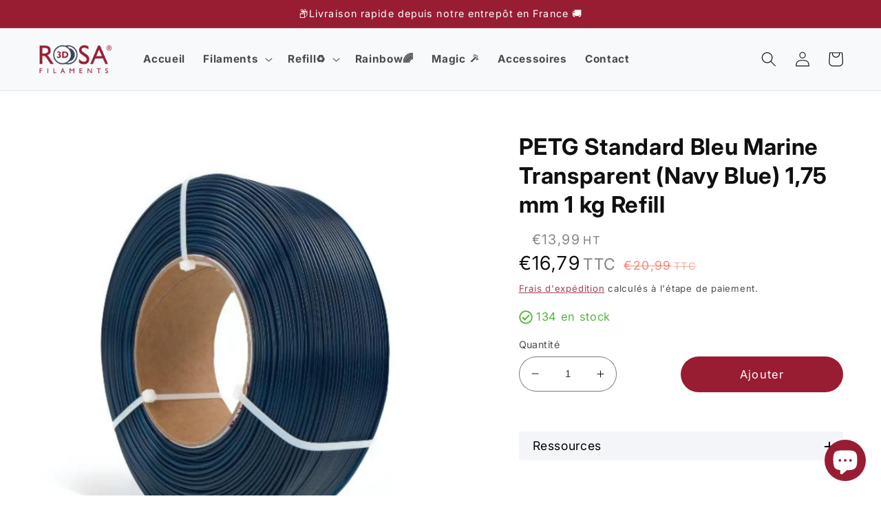

--- FILE ---
content_type: text/html; charset=utf-8
request_url: https://rosa3dfrance.fr/products/rosa3d-petg-standard-bleu-marine-transparent-navy-blue-1-75-mm-1-kg-refill
body_size: 31127
content:
<!doctype html>
<html class="no-js" lang="fr">
  <head>
    <meta charset="utf-8">
    <meta http-equiv="X-UA-Compatible" content="IE=edge">
    <meta name="viewport" content="width=device-width,initial-scale=1">
    <meta name="theme-color" content="">
    <link rel="canonical" href="https://rosa3dfrance.fr/products/rosa3d-petg-standard-bleu-marine-transparent-navy-blue-1-75-mm-1-kg-refill">
    <link rel="preconnect" href="https://cdn.shopify.com" crossorigin><link rel="icon" type="image/png" href="//rosa3dfrance.fr/cdn/shop/files/Rosa3D_Favicon.jpg?crop=center&height=32&v=1675263364&width=32"><link rel="preconnect" href="https://fonts.shopifycdn.com" crossorigin><title>
      Filament Refill PETG standard Bleu marine Tr. 1kg | Rosa3D France
</title>

    
      <meta name="description" content="Le filament PETG Standard de ROSA3D se caractérise par une facilité d&#39;impression comparable à celle du PLA. Dédié aux personnes qui s&#39;occupent de l&#39;impression amateur et professionnelle en technologie 3D. Livraison 24/48h. Stock en France. Revendeur officiel Rosa3D.">
    

    

<meta property="og:site_name" content="Rosa3D France">
<meta property="og:url" content="https://rosa3dfrance.fr/products/rosa3d-petg-standard-bleu-marine-transparent-navy-blue-1-75-mm-1-kg-refill">
<meta property="og:title" content="Filament Refill PETG standard Bleu marine Tr. 1kg | Rosa3D France">
<meta property="og:type" content="product">
<meta property="og:description" content="Le filament PETG Standard de ROSA3D se caractérise par une facilité d&#39;impression comparable à celle du PLA. Dédié aux personnes qui s&#39;occupent de l&#39;impression amateur et professionnelle en technologie 3D. Livraison 24/48h. Stock en France. Revendeur officiel Rosa3D."><meta property="og:image" content="http://rosa3dfrance.fr/cdn/shop/products/Rosa3DRefillPETGStandardNavyBlue_1.jpg?v=1679581986">
  <meta property="og:image:secure_url" content="https://rosa3dfrance.fr/cdn/shop/products/Rosa3DRefillPETGStandardNavyBlue_1.jpg?v=1679581986">
  <meta property="og:image:width" content="1000">
  <meta property="og:image:height" content="1000"><meta property="og:price:amount" content="13,99">
  <meta property="og:price:currency" content="EUR"><meta name="twitter:card" content="summary_large_image">
<meta name="twitter:title" content="Filament Refill PETG standard Bleu marine Tr. 1kg | Rosa3D France">
<meta name="twitter:description" content="Le filament PETG Standard de ROSA3D se caractérise par une facilité d&#39;impression comparable à celle du PLA. Dédié aux personnes qui s&#39;occupent de l&#39;impression amateur et professionnelle en technologie 3D. Livraison 24/48h. Stock en France. Revendeur officiel Rosa3D.">


    <script src="//rosa3dfrance.fr/cdn/shop/t/2/assets/global.js?v=147376576061860852171675243424" defer="defer"></script>
    <script src="https://ajax.googleapis.com/ajax/libs/jquery/3.6.0/jquery.min.js"></script>
    <script>window.performance && window.performance.mark && window.performance.mark('shopify.content_for_header.start');</script><meta name="google-site-verification" content="owjJHq4rbeGifbxpwnu5fpoUw-vQyKXgL3UNzICJhx0">
<meta id="shopify-digital-wallet" name="shopify-digital-wallet" content="/71736000818/digital_wallets/dialog">
<meta name="shopify-checkout-api-token" content="da8291bd415bf38f6aa3cbbc85d9faad">
<link rel="alternate" type="application/json+oembed" href="https://rosa3dfrance.fr/products/rosa3d-petg-standard-bleu-marine-transparent-navy-blue-1-75-mm-1-kg-refill.oembed">
<script async="async" src="/checkouts/internal/preloads.js?locale=fr-FR"></script>
<link rel="preconnect" href="https://shop.app" crossorigin="anonymous">
<script async="async" src="https://shop.app/checkouts/internal/preloads.js?locale=fr-FR&shop_id=71736000818" crossorigin="anonymous"></script>
<script id="apple-pay-shop-capabilities" type="application/json">{"shopId":71736000818,"countryCode":"FR","currencyCode":"EUR","merchantCapabilities":["supports3DS"],"merchantId":"gid:\/\/shopify\/Shop\/71736000818","merchantName":"Rosa3D France","requiredBillingContactFields":["postalAddress","email","phone"],"requiredShippingContactFields":["postalAddress","email","phone"],"shippingType":"shipping","supportedNetworks":["visa","masterCard","amex","maestro"],"total":{"type":"pending","label":"Rosa3D France","amount":"1.00"},"shopifyPaymentsEnabled":true,"supportsSubscriptions":true}</script>
<script id="shopify-features" type="application/json">{"accessToken":"da8291bd415bf38f6aa3cbbc85d9faad","betas":["rich-media-storefront-analytics"],"domain":"rosa3dfrance.fr","predictiveSearch":true,"shopId":71736000818,"locale":"fr"}</script>
<script>var Shopify = Shopify || {};
Shopify.shop = "rosa3d-france.myshopify.com";
Shopify.locale = "fr";
Shopify.currency = {"active":"EUR","rate":"1.0"};
Shopify.country = "FR";
Shopify.theme = {"name":"Refresh Custom Rosa3D","id":143379005746,"schema_name":"Refresh Custom","schema_version":"1.0.1","theme_store_id":null,"role":"main"};
Shopify.theme.handle = "null";
Shopify.theme.style = {"id":null,"handle":null};
Shopify.cdnHost = "rosa3dfrance.fr/cdn";
Shopify.routes = Shopify.routes || {};
Shopify.routes.root = "/";</script>
<script type="module">!function(o){(o.Shopify=o.Shopify||{}).modules=!0}(window);</script>
<script>!function(o){function n(){var o=[];function n(){o.push(Array.prototype.slice.apply(arguments))}return n.q=o,n}var t=o.Shopify=o.Shopify||{};t.loadFeatures=n(),t.autoloadFeatures=n()}(window);</script>
<script>
  window.ShopifyPay = window.ShopifyPay || {};
  window.ShopifyPay.apiHost = "shop.app\/pay";
  window.ShopifyPay.redirectState = null;
</script>
<script id="shop-js-analytics" type="application/json">{"pageType":"product"}</script>
<script defer="defer" async type="module" src="//rosa3dfrance.fr/cdn/shopifycloud/shop-js/modules/v2/client.init-shop-cart-sync_BcDpqI9l.fr.esm.js"></script>
<script defer="defer" async type="module" src="//rosa3dfrance.fr/cdn/shopifycloud/shop-js/modules/v2/chunk.common_a1Rf5Dlz.esm.js"></script>
<script defer="defer" async type="module" src="//rosa3dfrance.fr/cdn/shopifycloud/shop-js/modules/v2/chunk.modal_Djra7sW9.esm.js"></script>
<script type="module">
  await import("//rosa3dfrance.fr/cdn/shopifycloud/shop-js/modules/v2/client.init-shop-cart-sync_BcDpqI9l.fr.esm.js");
await import("//rosa3dfrance.fr/cdn/shopifycloud/shop-js/modules/v2/chunk.common_a1Rf5Dlz.esm.js");
await import("//rosa3dfrance.fr/cdn/shopifycloud/shop-js/modules/v2/chunk.modal_Djra7sW9.esm.js");

  window.Shopify.SignInWithShop?.initShopCartSync?.({"fedCMEnabled":true,"windoidEnabled":true});

</script>
<script>
  window.Shopify = window.Shopify || {};
  if (!window.Shopify.featureAssets) window.Shopify.featureAssets = {};
  window.Shopify.featureAssets['shop-js'] = {"shop-cart-sync":["modules/v2/client.shop-cart-sync_BLrx53Hf.fr.esm.js","modules/v2/chunk.common_a1Rf5Dlz.esm.js","modules/v2/chunk.modal_Djra7sW9.esm.js"],"init-fed-cm":["modules/v2/client.init-fed-cm_C8SUwJ8U.fr.esm.js","modules/v2/chunk.common_a1Rf5Dlz.esm.js","modules/v2/chunk.modal_Djra7sW9.esm.js"],"shop-cash-offers":["modules/v2/client.shop-cash-offers_BBp_MjBM.fr.esm.js","modules/v2/chunk.common_a1Rf5Dlz.esm.js","modules/v2/chunk.modal_Djra7sW9.esm.js"],"shop-login-button":["modules/v2/client.shop-login-button_Dw6kG_iO.fr.esm.js","modules/v2/chunk.common_a1Rf5Dlz.esm.js","modules/v2/chunk.modal_Djra7sW9.esm.js"],"pay-button":["modules/v2/client.pay-button_BJDaAh68.fr.esm.js","modules/v2/chunk.common_a1Rf5Dlz.esm.js","modules/v2/chunk.modal_Djra7sW9.esm.js"],"shop-button":["modules/v2/client.shop-button_DBWL94V3.fr.esm.js","modules/v2/chunk.common_a1Rf5Dlz.esm.js","modules/v2/chunk.modal_Djra7sW9.esm.js"],"avatar":["modules/v2/client.avatar_BTnouDA3.fr.esm.js"],"init-windoid":["modules/v2/client.init-windoid_77FSIiws.fr.esm.js","modules/v2/chunk.common_a1Rf5Dlz.esm.js","modules/v2/chunk.modal_Djra7sW9.esm.js"],"init-shop-for-new-customer-accounts":["modules/v2/client.init-shop-for-new-customer-accounts_QoC3RJm9.fr.esm.js","modules/v2/client.shop-login-button_Dw6kG_iO.fr.esm.js","modules/v2/chunk.common_a1Rf5Dlz.esm.js","modules/v2/chunk.modal_Djra7sW9.esm.js"],"init-shop-email-lookup-coordinator":["modules/v2/client.init-shop-email-lookup-coordinator_D4ioGzPw.fr.esm.js","modules/v2/chunk.common_a1Rf5Dlz.esm.js","modules/v2/chunk.modal_Djra7sW9.esm.js"],"init-shop-cart-sync":["modules/v2/client.init-shop-cart-sync_BcDpqI9l.fr.esm.js","modules/v2/chunk.common_a1Rf5Dlz.esm.js","modules/v2/chunk.modal_Djra7sW9.esm.js"],"shop-toast-manager":["modules/v2/client.shop-toast-manager_B-eIbpHW.fr.esm.js","modules/v2/chunk.common_a1Rf5Dlz.esm.js","modules/v2/chunk.modal_Djra7sW9.esm.js"],"init-customer-accounts":["modules/v2/client.init-customer-accounts_BcBSUbIK.fr.esm.js","modules/v2/client.shop-login-button_Dw6kG_iO.fr.esm.js","modules/v2/chunk.common_a1Rf5Dlz.esm.js","modules/v2/chunk.modal_Djra7sW9.esm.js"],"init-customer-accounts-sign-up":["modules/v2/client.init-customer-accounts-sign-up_DvG__VHD.fr.esm.js","modules/v2/client.shop-login-button_Dw6kG_iO.fr.esm.js","modules/v2/chunk.common_a1Rf5Dlz.esm.js","modules/v2/chunk.modal_Djra7sW9.esm.js"],"shop-follow-button":["modules/v2/client.shop-follow-button_Dnx6fDH9.fr.esm.js","modules/v2/chunk.common_a1Rf5Dlz.esm.js","modules/v2/chunk.modal_Djra7sW9.esm.js"],"checkout-modal":["modules/v2/client.checkout-modal_BDH3MUqJ.fr.esm.js","modules/v2/chunk.common_a1Rf5Dlz.esm.js","modules/v2/chunk.modal_Djra7sW9.esm.js"],"shop-login":["modules/v2/client.shop-login_CV9Paj8R.fr.esm.js","modules/v2/chunk.common_a1Rf5Dlz.esm.js","modules/v2/chunk.modal_Djra7sW9.esm.js"],"lead-capture":["modules/v2/client.lead-capture_DGQOTB4e.fr.esm.js","modules/v2/chunk.common_a1Rf5Dlz.esm.js","modules/v2/chunk.modal_Djra7sW9.esm.js"],"payment-terms":["modules/v2/client.payment-terms_BQYK7nq4.fr.esm.js","modules/v2/chunk.common_a1Rf5Dlz.esm.js","modules/v2/chunk.modal_Djra7sW9.esm.js"]};
</script>
<script id="__st">var __st={"a":71736000818,"offset":3600,"reqid":"73508104-bf9f-4a99-aa82-4cdb6ef76e3e-1769150561","pageurl":"rosa3dfrance.fr\/products\/rosa3d-petg-standard-bleu-marine-transparent-navy-blue-1-75-mm-1-kg-refill","u":"bcf234830852","p":"product","rtyp":"product","rid":8351437521239};</script>
<script>window.ShopifyPaypalV4VisibilityTracking = true;</script>
<script id="captcha-bootstrap">!function(){'use strict';const t='contact',e='account',n='new_comment',o=[[t,t],['blogs',n],['comments',n],[t,'customer']],c=[[e,'customer_login'],[e,'guest_login'],[e,'recover_customer_password'],[e,'create_customer']],r=t=>t.map((([t,e])=>`form[action*='/${t}']:not([data-nocaptcha='true']) input[name='form_type'][value='${e}']`)).join(','),a=t=>()=>t?[...document.querySelectorAll(t)].map((t=>t.form)):[];function s(){const t=[...o],e=r(t);return a(e)}const i='password',u='form_key',d=['recaptcha-v3-token','g-recaptcha-response','h-captcha-response',i],f=()=>{try{return window.sessionStorage}catch{return}},m='__shopify_v',_=t=>t.elements[u];function p(t,e,n=!1){try{const o=window.sessionStorage,c=JSON.parse(o.getItem(e)),{data:r}=function(t){const{data:e,action:n}=t;return t[m]||n?{data:e,action:n}:{data:t,action:n}}(c);for(const[e,n]of Object.entries(r))t.elements[e]&&(t.elements[e].value=n);n&&o.removeItem(e)}catch(o){console.error('form repopulation failed',{error:o})}}const l='form_type',E='cptcha';function T(t){t.dataset[E]=!0}const w=window,h=w.document,L='Shopify',v='ce_forms',y='captcha';let A=!1;((t,e)=>{const n=(g='f06e6c50-85a8-45c8-87d0-21a2b65856fe',I='https://cdn.shopify.com/shopifycloud/storefront-forms-hcaptcha/ce_storefront_forms_captcha_hcaptcha.v1.5.2.iife.js',D={infoText:'Protégé par hCaptcha',privacyText:'Confidentialité',termsText:'Conditions'},(t,e,n)=>{const o=w[L][v],c=o.bindForm;if(c)return c(t,g,e,D).then(n);var r;o.q.push([[t,g,e,D],n]),r=I,A||(h.body.append(Object.assign(h.createElement('script'),{id:'captcha-provider',async:!0,src:r})),A=!0)});var g,I,D;w[L]=w[L]||{},w[L][v]=w[L][v]||{},w[L][v].q=[],w[L][y]=w[L][y]||{},w[L][y].protect=function(t,e){n(t,void 0,e),T(t)},Object.freeze(w[L][y]),function(t,e,n,w,h,L){const[v,y,A,g]=function(t,e,n){const i=e?o:[],u=t?c:[],d=[...i,...u],f=r(d),m=r(i),_=r(d.filter((([t,e])=>n.includes(e))));return[a(f),a(m),a(_),s()]}(w,h,L),I=t=>{const e=t.target;return e instanceof HTMLFormElement?e:e&&e.form},D=t=>v().includes(t);t.addEventListener('submit',(t=>{const e=I(t);if(!e)return;const n=D(e)&&!e.dataset.hcaptchaBound&&!e.dataset.recaptchaBound,o=_(e),c=g().includes(e)&&(!o||!o.value);(n||c)&&t.preventDefault(),c&&!n&&(function(t){try{if(!f())return;!function(t){const e=f();if(!e)return;const n=_(t);if(!n)return;const o=n.value;o&&e.removeItem(o)}(t);const e=Array.from(Array(32),(()=>Math.random().toString(36)[2])).join('');!function(t,e){_(t)||t.append(Object.assign(document.createElement('input'),{type:'hidden',name:u})),t.elements[u].value=e}(t,e),function(t,e){const n=f();if(!n)return;const o=[...t.querySelectorAll(`input[type='${i}']`)].map((({name:t})=>t)),c=[...d,...o],r={};for(const[a,s]of new FormData(t).entries())c.includes(a)||(r[a]=s);n.setItem(e,JSON.stringify({[m]:1,action:t.action,data:r}))}(t,e)}catch(e){console.error('failed to persist form',e)}}(e),e.submit())}));const S=(t,e)=>{t&&!t.dataset[E]&&(n(t,e.some((e=>e===t))),T(t))};for(const o of['focusin','change'])t.addEventListener(o,(t=>{const e=I(t);D(e)&&S(e,y())}));const B=e.get('form_key'),M=e.get(l),P=B&&M;t.addEventListener('DOMContentLoaded',(()=>{const t=y();if(P)for(const e of t)e.elements[l].value===M&&p(e,B);[...new Set([...A(),...v().filter((t=>'true'===t.dataset.shopifyCaptcha))])].forEach((e=>S(e,t)))}))}(h,new URLSearchParams(w.location.search),n,t,e,['guest_login'])})(!0,!0)}();</script>
<script integrity="sha256-4kQ18oKyAcykRKYeNunJcIwy7WH5gtpwJnB7kiuLZ1E=" data-source-attribution="shopify.loadfeatures" defer="defer" src="//rosa3dfrance.fr/cdn/shopifycloud/storefront/assets/storefront/load_feature-a0a9edcb.js" crossorigin="anonymous"></script>
<script crossorigin="anonymous" defer="defer" src="//rosa3dfrance.fr/cdn/shopifycloud/storefront/assets/shopify_pay/storefront-65b4c6d7.js?v=20250812"></script>
<script data-source-attribution="shopify.dynamic_checkout.dynamic.init">var Shopify=Shopify||{};Shopify.PaymentButton=Shopify.PaymentButton||{isStorefrontPortableWallets:!0,init:function(){window.Shopify.PaymentButton.init=function(){};var t=document.createElement("script");t.src="https://rosa3dfrance.fr/cdn/shopifycloud/portable-wallets/latest/portable-wallets.fr.js",t.type="module",document.head.appendChild(t)}};
</script>
<script data-source-attribution="shopify.dynamic_checkout.buyer_consent">
  function portableWalletsHideBuyerConsent(e){var t=document.getElementById("shopify-buyer-consent"),n=document.getElementById("shopify-subscription-policy-button");t&&n&&(t.classList.add("hidden"),t.setAttribute("aria-hidden","true"),n.removeEventListener("click",e))}function portableWalletsShowBuyerConsent(e){var t=document.getElementById("shopify-buyer-consent"),n=document.getElementById("shopify-subscription-policy-button");t&&n&&(t.classList.remove("hidden"),t.removeAttribute("aria-hidden"),n.addEventListener("click",e))}window.Shopify?.PaymentButton&&(window.Shopify.PaymentButton.hideBuyerConsent=portableWalletsHideBuyerConsent,window.Shopify.PaymentButton.showBuyerConsent=portableWalletsShowBuyerConsent);
</script>
<script data-source-attribution="shopify.dynamic_checkout.cart.bootstrap">document.addEventListener("DOMContentLoaded",(function(){function t(){return document.querySelector("shopify-accelerated-checkout-cart, shopify-accelerated-checkout")}if(t())Shopify.PaymentButton.init();else{new MutationObserver((function(e,n){t()&&(Shopify.PaymentButton.init(),n.disconnect())})).observe(document.body,{childList:!0,subtree:!0})}}));
</script>
<link id="shopify-accelerated-checkout-styles" rel="stylesheet" media="screen" href="https://rosa3dfrance.fr/cdn/shopifycloud/portable-wallets/latest/accelerated-checkout-backwards-compat.css" crossorigin="anonymous">
<style id="shopify-accelerated-checkout-cart">
        #shopify-buyer-consent {
  margin-top: 1em;
  display: inline-block;
  width: 100%;
}

#shopify-buyer-consent.hidden {
  display: none;
}

#shopify-subscription-policy-button {
  background: none;
  border: none;
  padding: 0;
  text-decoration: underline;
  font-size: inherit;
  cursor: pointer;
}

#shopify-subscription-policy-button::before {
  box-shadow: none;
}

      </style>
<script id="sections-script" data-sections="header,footer" defer="defer" src="//rosa3dfrance.fr/cdn/shop/t/2/compiled_assets/scripts.js?v=634"></script>
<script>window.performance && window.performance.mark && window.performance.mark('shopify.content_for_header.end');</script>


    <style data-shopify>
      @font-face {
  font-family: Inter;
  font-weight: 400;
  font-style: normal;
  font-display: swap;
  src: url("//rosa3dfrance.fr/cdn/fonts/inter/inter_n4.b2a3f24c19b4de56e8871f609e73ca7f6d2e2bb9.woff2") format("woff2"),
       url("//rosa3dfrance.fr/cdn/fonts/inter/inter_n4.af8052d517e0c9ffac7b814872cecc27ae1fa132.woff") format("woff");
}

      @font-face {
  font-family: Inter;
  font-weight: 700;
  font-style: normal;
  font-display: swap;
  src: url("//rosa3dfrance.fr/cdn/fonts/inter/inter_n7.02711e6b374660cfc7915d1afc1c204e633421e4.woff2") format("woff2"),
       url("//rosa3dfrance.fr/cdn/fonts/inter/inter_n7.6dab87426f6b8813070abd79972ceaf2f8d3b012.woff") format("woff");
}

      @font-face {
  font-family: Inter;
  font-weight: 400;
  font-style: italic;
  font-display: swap;
  src: url("//rosa3dfrance.fr/cdn/fonts/inter/inter_i4.feae1981dda792ab80d117249d9c7e0f1017e5b3.woff2") format("woff2"),
       url("//rosa3dfrance.fr/cdn/fonts/inter/inter_i4.62773b7113d5e5f02c71486623cf828884c85c6e.woff") format("woff");
}

      @font-face {
  font-family: Inter;
  font-weight: 700;
  font-style: italic;
  font-display: swap;
  src: url("//rosa3dfrance.fr/cdn/fonts/inter/inter_i7.b377bcd4cc0f160622a22d638ae7e2cd9b86ea4c.woff2") format("woff2"),
       url("//rosa3dfrance.fr/cdn/fonts/inter/inter_i7.7c69a6a34e3bb44fcf6f975857e13b9a9b25beb4.woff") format("woff");
}

      @font-face {
  font-family: Inter;
  font-weight: 400;
  font-style: normal;
  font-display: swap;
  src: url("//rosa3dfrance.fr/cdn/fonts/inter/inter_n4.b2a3f24c19b4de56e8871f609e73ca7f6d2e2bb9.woff2") format("woff2"),
       url("//rosa3dfrance.fr/cdn/fonts/inter/inter_n4.af8052d517e0c9ffac7b814872cecc27ae1fa132.woff") format("woff");
}


      :root {
        --font-body-family: Inter, sans-serif;
        --font-body-style: normal;
        --font-body-weight: 400;
        --font-body-weight-bold: 700;

        --font-heading-family: Inter, sans-serif;
        --font-heading-style: normal;
        --font-heading-weight: 400;

        --font-body-scale: 1.1;
        --font-heading-scale: 1.0;

        --color-base-text: 16, 16, 16;
        --color-shadow: 16, 16, 16;
        --color-base-background-1: 255, 255, 255;
        --color-base-background-2: 248, 249, 251;
        --color-base-solid-button-labels: 255, 255, 255;
        --color-base-outline-button-labels: 152, 29, 51;
        --color-base-accent-1: , , ;
        --color-base-accent-2: 152, 29, 51;
        --payment-terms-background-color: #ffffff;

        --gradient-base-background-1: #ffffff;
        --gradient-base-background-2: #f8f9fb;
        --gradient-base-accent-1: ;
        --gradient-base-accent-2: #981d33;

        --media-padding: px;
        --media-border-opacity: 0.1;
        --media-border-width: 0px;
        --media-radius: 20px;
        --media-shadow-opacity: 0.0;
        --media-shadow-horizontal-offset: 0px;
        --media-shadow-vertical-offset: 4px;
        --media-shadow-blur-radius: 5px;
        --media-shadow-visible: 0;

        --page-width: 120rem;
        --page-width-margin: 0rem;

        --product-card-image-padding: 0.2rem;
        --product-card-corner-radius: 0.4rem;
        --product-card-text-alignment: center;
        --product-card-border-width: 0.1rem;
        --product-card-border-opacity: 0.2;
        --product-card-shadow-opacity: 0.0;
        --product-card-shadow-visible: 0;
        --product-card-shadow-horizontal-offset: 0.0rem;
        --product-card-shadow-vertical-offset: 0.4rem;
        --product-card-shadow-blur-radius: 0.5rem;

        --collection-card-image-padding: 0.4rem;
        --collection-card-corner-radius: 0.4rem;
        --collection-card-text-alignment: center;
        --collection-card-border-width: 0.1rem;
        --collection-card-border-opacity: 0.2;
        --collection-card-shadow-opacity: 0.0;
        --collection-card-shadow-visible: 0;
        --collection-card-shadow-horizontal-offset: 0.0rem;
        --collection-card-shadow-vertical-offset: 0.4rem;
        --collection-card-shadow-blur-radius: 0.5rem;

        --blog-card-image-padding: 1.6rem;
        --blog-card-corner-radius: 1.8rem;
        --blog-card-text-alignment: left;
        --blog-card-border-width: 0.1rem;
        --blog-card-border-opacity: 1.0;
        --blog-card-shadow-opacity: 0.0;
        --blog-card-shadow-visible: 0;
        --blog-card-shadow-horizontal-offset: 0.0rem;
        --blog-card-shadow-vertical-offset: 0.4rem;
        --blog-card-shadow-blur-radius: 0.5rem;

        --badge-corner-radius: 0.0rem;

        --popup-border-width: 1px;
        --popup-border-opacity: 0.1;
        --popup-corner-radius: 18px;
        --popup-shadow-opacity: 0.0;
        --popup-shadow-horizontal-offset: 0px;
        --popup-shadow-vertical-offset: 4px;
        --popup-shadow-blur-radius: 5px;

        --drawer-border-width: 0px;
        --drawer-border-opacity: 0.1;
        --drawer-shadow-opacity: 0.0;
        --drawer-shadow-horizontal-offset: 0px;
        --drawer-shadow-vertical-offset: 4px;
        --drawer-shadow-blur-radius: 5px;

        --spacing-sections-desktop: 0px;
        --spacing-sections-mobile: 0px;

        --grid-desktop-vertical-spacing: 28px;
        --grid-desktop-horizontal-spacing: 28px;
        --grid-mobile-vertical-spacing: 14px;
        --grid-mobile-horizontal-spacing: 14px;

        --text-boxes-border-opacity: 0.1;
        --text-boxes-border-width: 0px;
        --text-boxes-radius: 20px;
        --text-boxes-shadow-opacity: 0.0;
        --text-boxes-shadow-visible: 0;
        --text-boxes-shadow-horizontal-offset: 0px;
        --text-boxes-shadow-vertical-offset: 4px;
        --text-boxes-shadow-blur-radius: 5px;

        --buttons-radius: 40px;
        --buttons-radius-outset: 41px;
        --buttons-border-width: 1px;
        --buttons-border-opacity: 1.0;
        --buttons-shadow-opacity: 0.0;
        --buttons-shadow-visible: 0;
        --buttons-shadow-horizontal-offset: 0px;
        --buttons-shadow-vertical-offset: 4px;
        --buttons-shadow-blur-radius: 5px;
        --buttons-border-offset: 0.3px;

        --inputs-radius: 26px;
        --inputs-border-width: 1px;
        --inputs-border-opacity: 0.55;
        --inputs-shadow-opacity: 0.0;
        --inputs-shadow-horizontal-offset: 0px;
        --inputs-margin-offset: 0px;
        --inputs-shadow-vertical-offset: 4px;
        --inputs-shadow-blur-radius: 5px;
        --inputs-radius-outset: 27px;

        --variant-pills-radius: 40px;
        --variant-pills-border-width: 1px;
        --variant-pills-border-opacity: 0.55;
        --variant-pills-shadow-opacity: 0.0;
        --variant-pills-shadow-horizontal-offset: 0px;
        --variant-pills-shadow-vertical-offset: 4px;
        --variant-pills-shadow-blur-radius: 5px;
      }

      *,
      *::before,
      *::after {
        box-sizing: inherit;
      }

      html {
        box-sizing: border-box;
        font-size: calc(var(--font-body-scale) * 62.5%);
        height: 100%;
      }

      body {
        display: grid;
        grid-template-rows: auto auto 1fr auto;
        grid-template-columns: 100%;
        min-height: 100%;
        margin: 0;
        font-size: 1.5rem;
        letter-spacing: 0.06rem;
        line-height: calc(1 + 0.8 / var(--font-body-scale));
        font-family: var(--font-body-family);
        font-style: var(--font-body-style);
        font-weight: var(--font-body-weight);
      }

      @media screen and (min-width: 750px) {
        body {
          font-size: 1.6rem;
        }
      }
    </style>

    <link href="//rosa3dfrance.fr/cdn/shop/t/2/assets/base.css?v=88290808517547527771675243417" rel="stylesheet" type="text/css" media="all" />
    <link href="//rosa3dfrance.fr/cdn/shop/t/2/assets/custom-theme.css?v=48614034658091658241675243449" rel="stylesheet" type="text/css" media="all" />
    <link href="//rosa3dfrance.fr/cdn/shop/t/2/assets/specific-theme.css?v=91967989057718739241675260174" rel="stylesheet" type="text/css" media="all" />
<link rel="preload" as="font" href="//rosa3dfrance.fr/cdn/fonts/inter/inter_n4.b2a3f24c19b4de56e8871f609e73ca7f6d2e2bb9.woff2" type="font/woff2" crossorigin><link rel="preload" as="font" href="//rosa3dfrance.fr/cdn/fonts/inter/inter_n4.b2a3f24c19b4de56e8871f609e73ca7f6d2e2bb9.woff2" type="font/woff2" crossorigin><link rel="stylesheet" href="//rosa3dfrance.fr/cdn/shop/t/2/assets/component-predictive-search.css?v=83512081251802922551675243423" media="print" onload="this.media='all'"><script>document.documentElement.className = document.documentElement.className.replace('no-js', 'js');
    if (Shopify.designMode) {
      document.documentElement.classList.add('shopify-design-mode');
    }
    </script>
		<meta name="google-site-verification" content="-3DJ86ihItVLUJvxfm0RyJxPszqEZKyGo0pERxGk-Ug" />

    <!-- Google Tag Manager -->
    <script>(function(w,d,s,l,i){w[l]=w[l]||[];w[l].push({'gtm.start':
    new Date().getTime(),event:'gtm.js'});var f=d.getElementsByTagName(s)[0],
    j=d.createElement(s),dl=l!='dataLayer'?'&l='+l:'';j.async=true;j.src=
    'https://www.googletagmanager.com/gtm.js?id='+i+dl;f.parentNode.insertBefore(j,f);
    })(window,document,'script','dataLayer','GTM-NDZJXQL');</script>
    <!-- End Google Tag Manager -->
    
  <script src="https://cdn.shopify.com/extensions/019be0f0-0193-778f-8410-c886c6f33a4a/sales-pop-8-37/assets/salespop-widget.js" type="text/javascript" defer="defer"></script>
<script src="https://cdn.shopify.com/extensions/019be6a6-320f-7c73-92c7-4f8bef39e89f/judgeme-extensions-312/assets/loader.js" type="text/javascript" defer="defer"></script>
<script src="https://cdn.shopify.com/extensions/e8878072-2f6b-4e89-8082-94b04320908d/inbox-1254/assets/inbox-chat-loader.js" type="text/javascript" defer="defer"></script>
<link href="https://monorail-edge.shopifysvc.com" rel="dns-prefetch">
<script>(function(){if ("sendBeacon" in navigator && "performance" in window) {try {var session_token_from_headers = performance.getEntriesByType('navigation')[0].serverTiming.find(x => x.name == '_s').description;} catch {var session_token_from_headers = undefined;}var session_cookie_matches = document.cookie.match(/_shopify_s=([^;]*)/);var session_token_from_cookie = session_cookie_matches && session_cookie_matches.length === 2 ? session_cookie_matches[1] : "";var session_token = session_token_from_headers || session_token_from_cookie || "";function handle_abandonment_event(e) {var entries = performance.getEntries().filter(function(entry) {return /monorail-edge.shopifysvc.com/.test(entry.name);});if (!window.abandonment_tracked && entries.length === 0) {window.abandonment_tracked = true;var currentMs = Date.now();var navigation_start = performance.timing.navigationStart;var payload = {shop_id: 71736000818,url: window.location.href,navigation_start,duration: currentMs - navigation_start,session_token,page_type: "product"};window.navigator.sendBeacon("https://monorail-edge.shopifysvc.com/v1/produce", JSON.stringify({schema_id: "online_store_buyer_site_abandonment/1.1",payload: payload,metadata: {event_created_at_ms: currentMs,event_sent_at_ms: currentMs}}));}}window.addEventListener('pagehide', handle_abandonment_event);}}());</script>
<script id="web-pixels-manager-setup">(function e(e,d,r,n,o){if(void 0===o&&(o={}),!Boolean(null===(a=null===(i=window.Shopify)||void 0===i?void 0:i.analytics)||void 0===a?void 0:a.replayQueue)){var i,a;window.Shopify=window.Shopify||{};var t=window.Shopify;t.analytics=t.analytics||{};var s=t.analytics;s.replayQueue=[],s.publish=function(e,d,r){return s.replayQueue.push([e,d,r]),!0};try{self.performance.mark("wpm:start")}catch(e){}var l=function(){var e={modern:/Edge?\/(1{2}[4-9]|1[2-9]\d|[2-9]\d{2}|\d{4,})\.\d+(\.\d+|)|Firefox\/(1{2}[4-9]|1[2-9]\d|[2-9]\d{2}|\d{4,})\.\d+(\.\d+|)|Chrom(ium|e)\/(9{2}|\d{3,})\.\d+(\.\d+|)|(Maci|X1{2}).+ Version\/(15\.\d+|(1[6-9]|[2-9]\d|\d{3,})\.\d+)([,.]\d+|)( \(\w+\)|)( Mobile\/\w+|) Safari\/|Chrome.+OPR\/(9{2}|\d{3,})\.\d+\.\d+|(CPU[ +]OS|iPhone[ +]OS|CPU[ +]iPhone|CPU IPhone OS|CPU iPad OS)[ +]+(15[._]\d+|(1[6-9]|[2-9]\d|\d{3,})[._]\d+)([._]\d+|)|Android:?[ /-](13[3-9]|1[4-9]\d|[2-9]\d{2}|\d{4,})(\.\d+|)(\.\d+|)|Android.+Firefox\/(13[5-9]|1[4-9]\d|[2-9]\d{2}|\d{4,})\.\d+(\.\d+|)|Android.+Chrom(ium|e)\/(13[3-9]|1[4-9]\d|[2-9]\d{2}|\d{4,})\.\d+(\.\d+|)|SamsungBrowser\/([2-9]\d|\d{3,})\.\d+/,legacy:/Edge?\/(1[6-9]|[2-9]\d|\d{3,})\.\d+(\.\d+|)|Firefox\/(5[4-9]|[6-9]\d|\d{3,})\.\d+(\.\d+|)|Chrom(ium|e)\/(5[1-9]|[6-9]\d|\d{3,})\.\d+(\.\d+|)([\d.]+$|.*Safari\/(?![\d.]+ Edge\/[\d.]+$))|(Maci|X1{2}).+ Version\/(10\.\d+|(1[1-9]|[2-9]\d|\d{3,})\.\d+)([,.]\d+|)( \(\w+\)|)( Mobile\/\w+|) Safari\/|Chrome.+OPR\/(3[89]|[4-9]\d|\d{3,})\.\d+\.\d+|(CPU[ +]OS|iPhone[ +]OS|CPU[ +]iPhone|CPU IPhone OS|CPU iPad OS)[ +]+(10[._]\d+|(1[1-9]|[2-9]\d|\d{3,})[._]\d+)([._]\d+|)|Android:?[ /-](13[3-9]|1[4-9]\d|[2-9]\d{2}|\d{4,})(\.\d+|)(\.\d+|)|Mobile Safari.+OPR\/([89]\d|\d{3,})\.\d+\.\d+|Android.+Firefox\/(13[5-9]|1[4-9]\d|[2-9]\d{2}|\d{4,})\.\d+(\.\d+|)|Android.+Chrom(ium|e)\/(13[3-9]|1[4-9]\d|[2-9]\d{2}|\d{4,})\.\d+(\.\d+|)|Android.+(UC? ?Browser|UCWEB|U3)[ /]?(15\.([5-9]|\d{2,})|(1[6-9]|[2-9]\d|\d{3,})\.\d+)\.\d+|SamsungBrowser\/(5\.\d+|([6-9]|\d{2,})\.\d+)|Android.+MQ{2}Browser\/(14(\.(9|\d{2,})|)|(1[5-9]|[2-9]\d|\d{3,})(\.\d+|))(\.\d+|)|K[Aa][Ii]OS\/(3\.\d+|([4-9]|\d{2,})\.\d+)(\.\d+|)/},d=e.modern,r=e.legacy,n=navigator.userAgent;return n.match(d)?"modern":n.match(r)?"legacy":"unknown"}(),u="modern"===l?"modern":"legacy",c=(null!=n?n:{modern:"",legacy:""})[u],f=function(e){return[e.baseUrl,"/wpm","/b",e.hashVersion,"modern"===e.buildTarget?"m":"l",".js"].join("")}({baseUrl:d,hashVersion:r,buildTarget:u}),m=function(e){var d=e.version,r=e.bundleTarget,n=e.surface,o=e.pageUrl,i=e.monorailEndpoint;return{emit:function(e){var a=e.status,t=e.errorMsg,s=(new Date).getTime(),l=JSON.stringify({metadata:{event_sent_at_ms:s},events:[{schema_id:"web_pixels_manager_load/3.1",payload:{version:d,bundle_target:r,page_url:o,status:a,surface:n,error_msg:t},metadata:{event_created_at_ms:s}}]});if(!i)return console&&console.warn&&console.warn("[Web Pixels Manager] No Monorail endpoint provided, skipping logging."),!1;try{return self.navigator.sendBeacon.bind(self.navigator)(i,l)}catch(e){}var u=new XMLHttpRequest;try{return u.open("POST",i,!0),u.setRequestHeader("Content-Type","text/plain"),u.send(l),!0}catch(e){return console&&console.warn&&console.warn("[Web Pixels Manager] Got an unhandled error while logging to Monorail."),!1}}}}({version:r,bundleTarget:l,surface:e.surface,pageUrl:self.location.href,monorailEndpoint:e.monorailEndpoint});try{o.browserTarget=l,function(e){var d=e.src,r=e.async,n=void 0===r||r,o=e.onload,i=e.onerror,a=e.sri,t=e.scriptDataAttributes,s=void 0===t?{}:t,l=document.createElement("script"),u=document.querySelector("head"),c=document.querySelector("body");if(l.async=n,l.src=d,a&&(l.integrity=a,l.crossOrigin="anonymous"),s)for(var f in s)if(Object.prototype.hasOwnProperty.call(s,f))try{l.dataset[f]=s[f]}catch(e){}if(o&&l.addEventListener("load",o),i&&l.addEventListener("error",i),u)u.appendChild(l);else{if(!c)throw new Error("Did not find a head or body element to append the script");c.appendChild(l)}}({src:f,async:!0,onload:function(){if(!function(){var e,d;return Boolean(null===(d=null===(e=window.Shopify)||void 0===e?void 0:e.analytics)||void 0===d?void 0:d.initialized)}()){var d=window.webPixelsManager.init(e)||void 0;if(d){var r=window.Shopify.analytics;r.replayQueue.forEach((function(e){var r=e[0],n=e[1],o=e[2];d.publishCustomEvent(r,n,o)})),r.replayQueue=[],r.publish=d.publishCustomEvent,r.visitor=d.visitor,r.initialized=!0}}},onerror:function(){return m.emit({status:"failed",errorMsg:"".concat(f," has failed to load")})},sri:function(e){var d=/^sha384-[A-Za-z0-9+/=]+$/;return"string"==typeof e&&d.test(e)}(c)?c:"",scriptDataAttributes:o}),m.emit({status:"loading"})}catch(e){m.emit({status:"failed",errorMsg:(null==e?void 0:e.message)||"Unknown error"})}}})({shopId: 71736000818,storefrontBaseUrl: "https://rosa3dfrance.fr",extensionsBaseUrl: "https://extensions.shopifycdn.com/cdn/shopifycloud/web-pixels-manager",monorailEndpoint: "https://monorail-edge.shopifysvc.com/unstable/produce_batch",surface: "storefront-renderer",enabledBetaFlags: ["2dca8a86"],webPixelsConfigList: [{"id":"2309521751","configuration":"{\"webPixelName\":\"Judge.me\"}","eventPayloadVersion":"v1","runtimeContext":"STRICT","scriptVersion":"34ad157958823915625854214640f0bf","type":"APP","apiClientId":683015,"privacyPurposes":["ANALYTICS"],"dataSharingAdjustments":{"protectedCustomerApprovalScopes":["read_customer_email","read_customer_name","read_customer_personal_data","read_customer_phone"]}},{"id":"shopify-app-pixel","configuration":"{}","eventPayloadVersion":"v1","runtimeContext":"STRICT","scriptVersion":"0450","apiClientId":"shopify-pixel","type":"APP","privacyPurposes":["ANALYTICS","MARKETING"]},{"id":"shopify-custom-pixel","eventPayloadVersion":"v1","runtimeContext":"LAX","scriptVersion":"0450","apiClientId":"shopify-pixel","type":"CUSTOM","privacyPurposes":["ANALYTICS","MARKETING"]}],isMerchantRequest: false,initData: {"shop":{"name":"Rosa3D France","paymentSettings":{"currencyCode":"EUR"},"myshopifyDomain":"rosa3d-france.myshopify.com","countryCode":"FR","storefrontUrl":"https:\/\/rosa3dfrance.fr"},"customer":null,"cart":null,"checkout":null,"productVariants":[{"price":{"amount":13.99,"currencyCode":"EUR"},"product":{"title":"PETG Standard Bleu Marine Transparent (Navy Blue) 1,75 mm 1 kg Refill","vendor":"Rosa3D","id":"8351437521239","untranslatedTitle":"PETG Standard Bleu Marine Transparent (Navy Blue) 1,75 mm 1 kg Refill","url":"\/products\/rosa3d-petg-standard-bleu-marine-transparent-navy-blue-1-75-mm-1-kg-refill","type":"Filament"},"id":"46445642154327","image":{"src":"\/\/rosa3dfrance.fr\/cdn\/shop\/products\/Rosa3DRefillPETGStandardNavyBlue_1.jpg?v=1679581986"},"sku":"PWB-3D-F0543","title":"Default Title","untranslatedTitle":"Default Title"}],"purchasingCompany":null},},"https://rosa3dfrance.fr/cdn","fcfee988w5aeb613cpc8e4bc33m6693e112",{"modern":"","legacy":""},{"shopId":"71736000818","storefrontBaseUrl":"https:\/\/rosa3dfrance.fr","extensionBaseUrl":"https:\/\/extensions.shopifycdn.com\/cdn\/shopifycloud\/web-pixels-manager","surface":"storefront-renderer","enabledBetaFlags":"[\"2dca8a86\"]","isMerchantRequest":"false","hashVersion":"fcfee988w5aeb613cpc8e4bc33m6693e112","publish":"custom","events":"[[\"page_viewed\",{}],[\"product_viewed\",{\"productVariant\":{\"price\":{\"amount\":13.99,\"currencyCode\":\"EUR\"},\"product\":{\"title\":\"PETG Standard Bleu Marine Transparent (Navy Blue) 1,75 mm 1 kg Refill\",\"vendor\":\"Rosa3D\",\"id\":\"8351437521239\",\"untranslatedTitle\":\"PETG Standard Bleu Marine Transparent (Navy Blue) 1,75 mm 1 kg Refill\",\"url\":\"\/products\/rosa3d-petg-standard-bleu-marine-transparent-navy-blue-1-75-mm-1-kg-refill\",\"type\":\"Filament\"},\"id\":\"46445642154327\",\"image\":{\"src\":\"\/\/rosa3dfrance.fr\/cdn\/shop\/products\/Rosa3DRefillPETGStandardNavyBlue_1.jpg?v=1679581986\"},\"sku\":\"PWB-3D-F0543\",\"title\":\"Default Title\",\"untranslatedTitle\":\"Default Title\"}}]]"});</script><script>
  window.ShopifyAnalytics = window.ShopifyAnalytics || {};
  window.ShopifyAnalytics.meta = window.ShopifyAnalytics.meta || {};
  window.ShopifyAnalytics.meta.currency = 'EUR';
  var meta = {"product":{"id":8351437521239,"gid":"gid:\/\/shopify\/Product\/8351437521239","vendor":"Rosa3D","type":"Filament","handle":"rosa3d-petg-standard-bleu-marine-transparent-navy-blue-1-75-mm-1-kg-refill","variants":[{"id":46445642154327,"price":1399,"name":"PETG Standard Bleu Marine Transparent (Navy Blue) 1,75 mm 1 kg Refill","public_title":null,"sku":"PWB-3D-F0543"}],"remote":false},"page":{"pageType":"product","resourceType":"product","resourceId":8351437521239,"requestId":"73508104-bf9f-4a99-aa82-4cdb6ef76e3e-1769150561"}};
  for (var attr in meta) {
    window.ShopifyAnalytics.meta[attr] = meta[attr];
  }
</script>
<script class="analytics">
  (function () {
    var customDocumentWrite = function(content) {
      var jquery = null;

      if (window.jQuery) {
        jquery = window.jQuery;
      } else if (window.Checkout && window.Checkout.$) {
        jquery = window.Checkout.$;
      }

      if (jquery) {
        jquery('body').append(content);
      }
    };

    var hasLoggedConversion = function(token) {
      if (token) {
        return document.cookie.indexOf('loggedConversion=' + token) !== -1;
      }
      return false;
    }

    var setCookieIfConversion = function(token) {
      if (token) {
        var twoMonthsFromNow = new Date(Date.now());
        twoMonthsFromNow.setMonth(twoMonthsFromNow.getMonth() + 2);

        document.cookie = 'loggedConversion=' + token + '; expires=' + twoMonthsFromNow;
      }
    }

    var trekkie = window.ShopifyAnalytics.lib = window.trekkie = window.trekkie || [];
    if (trekkie.integrations) {
      return;
    }
    trekkie.methods = [
      'identify',
      'page',
      'ready',
      'track',
      'trackForm',
      'trackLink'
    ];
    trekkie.factory = function(method) {
      return function() {
        var args = Array.prototype.slice.call(arguments);
        args.unshift(method);
        trekkie.push(args);
        return trekkie;
      };
    };
    for (var i = 0; i < trekkie.methods.length; i++) {
      var key = trekkie.methods[i];
      trekkie[key] = trekkie.factory(key);
    }
    trekkie.load = function(config) {
      trekkie.config = config || {};
      trekkie.config.initialDocumentCookie = document.cookie;
      var first = document.getElementsByTagName('script')[0];
      var script = document.createElement('script');
      script.type = 'text/javascript';
      script.onerror = function(e) {
        var scriptFallback = document.createElement('script');
        scriptFallback.type = 'text/javascript';
        scriptFallback.onerror = function(error) {
                var Monorail = {
      produce: function produce(monorailDomain, schemaId, payload) {
        var currentMs = new Date().getTime();
        var event = {
          schema_id: schemaId,
          payload: payload,
          metadata: {
            event_created_at_ms: currentMs,
            event_sent_at_ms: currentMs
          }
        };
        return Monorail.sendRequest("https://" + monorailDomain + "/v1/produce", JSON.stringify(event));
      },
      sendRequest: function sendRequest(endpointUrl, payload) {
        // Try the sendBeacon API
        if (window && window.navigator && typeof window.navigator.sendBeacon === 'function' && typeof window.Blob === 'function' && !Monorail.isIos12()) {
          var blobData = new window.Blob([payload], {
            type: 'text/plain'
          });

          if (window.navigator.sendBeacon(endpointUrl, blobData)) {
            return true;
          } // sendBeacon was not successful

        } // XHR beacon

        var xhr = new XMLHttpRequest();

        try {
          xhr.open('POST', endpointUrl);
          xhr.setRequestHeader('Content-Type', 'text/plain');
          xhr.send(payload);
        } catch (e) {
          console.log(e);
        }

        return false;
      },
      isIos12: function isIos12() {
        return window.navigator.userAgent.lastIndexOf('iPhone; CPU iPhone OS 12_') !== -1 || window.navigator.userAgent.lastIndexOf('iPad; CPU OS 12_') !== -1;
      }
    };
    Monorail.produce('monorail-edge.shopifysvc.com',
      'trekkie_storefront_load_errors/1.1',
      {shop_id: 71736000818,
      theme_id: 143379005746,
      app_name: "storefront",
      context_url: window.location.href,
      source_url: "//rosa3dfrance.fr/cdn/s/trekkie.storefront.8d95595f799fbf7e1d32231b9a28fd43b70c67d3.min.js"});

        };
        scriptFallback.async = true;
        scriptFallback.src = '//rosa3dfrance.fr/cdn/s/trekkie.storefront.8d95595f799fbf7e1d32231b9a28fd43b70c67d3.min.js';
        first.parentNode.insertBefore(scriptFallback, first);
      };
      script.async = true;
      script.src = '//rosa3dfrance.fr/cdn/s/trekkie.storefront.8d95595f799fbf7e1d32231b9a28fd43b70c67d3.min.js';
      first.parentNode.insertBefore(script, first);
    };
    trekkie.load(
      {"Trekkie":{"appName":"storefront","development":false,"defaultAttributes":{"shopId":71736000818,"isMerchantRequest":null,"themeId":143379005746,"themeCityHash":"11524283502335997849","contentLanguage":"fr","currency":"EUR"},"isServerSideCookieWritingEnabled":true,"monorailRegion":"shop_domain","enabledBetaFlags":["65f19447"]},"Session Attribution":{},"S2S":{"facebookCapiEnabled":false,"source":"trekkie-storefront-renderer","apiClientId":580111}}
    );

    var loaded = false;
    trekkie.ready(function() {
      if (loaded) return;
      loaded = true;

      window.ShopifyAnalytics.lib = window.trekkie;

      var originalDocumentWrite = document.write;
      document.write = customDocumentWrite;
      try { window.ShopifyAnalytics.merchantGoogleAnalytics.call(this); } catch(error) {};
      document.write = originalDocumentWrite;

      window.ShopifyAnalytics.lib.page(null,{"pageType":"product","resourceType":"product","resourceId":8351437521239,"requestId":"73508104-bf9f-4a99-aa82-4cdb6ef76e3e-1769150561","shopifyEmitted":true});

      var match = window.location.pathname.match(/checkouts\/(.+)\/(thank_you|post_purchase)/)
      var token = match? match[1]: undefined;
      if (!hasLoggedConversion(token)) {
        setCookieIfConversion(token);
        window.ShopifyAnalytics.lib.track("Viewed Product",{"currency":"EUR","variantId":46445642154327,"productId":8351437521239,"productGid":"gid:\/\/shopify\/Product\/8351437521239","name":"PETG Standard Bleu Marine Transparent (Navy Blue) 1,75 mm 1 kg Refill","price":"13.99","sku":"PWB-3D-F0543","brand":"Rosa3D","variant":null,"category":"Filament","nonInteraction":true,"remote":false},undefined,undefined,{"shopifyEmitted":true});
      window.ShopifyAnalytics.lib.track("monorail:\/\/trekkie_storefront_viewed_product\/1.1",{"currency":"EUR","variantId":46445642154327,"productId":8351437521239,"productGid":"gid:\/\/shopify\/Product\/8351437521239","name":"PETG Standard Bleu Marine Transparent (Navy Blue) 1,75 mm 1 kg Refill","price":"13.99","sku":"PWB-3D-F0543","brand":"Rosa3D","variant":null,"category":"Filament","nonInteraction":true,"remote":false,"referer":"https:\/\/rosa3dfrance.fr\/products\/rosa3d-petg-standard-bleu-marine-transparent-navy-blue-1-75-mm-1-kg-refill"});
      }
    });


        var eventsListenerScript = document.createElement('script');
        eventsListenerScript.async = true;
        eventsListenerScript.src = "//rosa3dfrance.fr/cdn/shopifycloud/storefront/assets/shop_events_listener-3da45d37.js";
        document.getElementsByTagName('head')[0].appendChild(eventsListenerScript);

})();</script>
<script
  defer
  src="https://rosa3dfrance.fr/cdn/shopifycloud/perf-kit/shopify-perf-kit-3.0.4.min.js"
  data-application="storefront-renderer"
  data-shop-id="71736000818"
  data-render-region="gcp-us-east1"
  data-page-type="product"
  data-theme-instance-id="143379005746"
  data-theme-name="Refresh Custom"
  data-theme-version="1.0.1"
  data-monorail-region="shop_domain"
  data-resource-timing-sampling-rate="10"
  data-shs="true"
  data-shs-beacon="true"
  data-shs-export-with-fetch="true"
  data-shs-logs-sample-rate="1"
  data-shs-beacon-endpoint="https://rosa3dfrance.fr/api/collect"
></script>
</head>

  <body class="gradient">

    <!-- Google Tag Manager (noscript) -->
    <noscript><iframe src="https://www.googletagmanager.com/ns.html?id=GTM-NDZJXQL"
    height="0" width="0" style="display:none;visibility:hidden"></iframe></noscript>
    <!-- End Google Tag Manager (noscript) -->
    
    <a class="skip-to-content-link button visually-hidden" href="#MainContent">
      Ignorer et passer au contenu
    </a><div id="shopify-section-announcement-bar" class="shopify-section"><div class="announcement-bar color-accent-2 gradient" role="region" aria-label="Annonce" ><div class="page-width">
                <p class="announcement-bar__message center h5">
                  📦Livraison rapide depuis notre entrepôt en France 🚚
</p>
              </div></div>
</div>
    <div id="shopify-section-header" class="shopify-section section-header"><!-- Sections/header.liquid -->

<link rel="stylesheet" href="//rosa3dfrance.fr/cdn/shop/t/2/assets/component-list-menu.css?v=151968516119678728991675243418" media="print" onload="this.media='all'">
<link rel="stylesheet" href="//rosa3dfrance.fr/cdn/shop/t/2/assets/component-search.css?v=96455689198851321781675243423" media="print" onload="this.media='all'">
<link rel="stylesheet" href="//rosa3dfrance.fr/cdn/shop/t/2/assets/component-menu-drawer.css?v=182311192829367774911675243423" media="print" onload="this.media='all'">
<link rel="stylesheet" href="//rosa3dfrance.fr/cdn/shop/t/2/assets/component-cart-notification.css?v=183358051719344305851675243418" media="print" onload="this.media='all'">
<link rel="stylesheet" href="//rosa3dfrance.fr/cdn/shop/t/2/assets/component-cart-items.css?v=23917223812499722491675243418" media="print" onload="this.media='all'"><link rel="stylesheet" href="//rosa3dfrance.fr/cdn/shop/t/2/assets/component-price.css?v=89898000766990179481675243423" media="print" onload="this.media='all'">
  <link rel="stylesheet" href="//rosa3dfrance.fr/cdn/shop/t/2/assets/component-loading-overlay.css?v=167310470843593579841675243419" media="print" onload="this.media='all'"><noscript><link href="//rosa3dfrance.fr/cdn/shop/t/2/assets/component-list-menu.css?v=151968516119678728991675243418" rel="stylesheet" type="text/css" media="all" /></noscript>
<noscript><link href="//rosa3dfrance.fr/cdn/shop/t/2/assets/component-search.css?v=96455689198851321781675243423" rel="stylesheet" type="text/css" media="all" /></noscript>
<noscript><link href="//rosa3dfrance.fr/cdn/shop/t/2/assets/component-menu-drawer.css?v=182311192829367774911675243423" rel="stylesheet" type="text/css" media="all" /></noscript>
<noscript><link href="//rosa3dfrance.fr/cdn/shop/t/2/assets/component-cart-notification.css?v=183358051719344305851675243418" rel="stylesheet" type="text/css" media="all" /></noscript>
<noscript><link href="//rosa3dfrance.fr/cdn/shop/t/2/assets/component-cart-items.css?v=23917223812499722491675243418" rel="stylesheet" type="text/css" media="all" /></noscript>

<style>
  .header-wrapper .header {
    font-weight: bold;
    color: ;
  }
  
  header-menu ul {
    font-weight: normal;
  }

  
  
  .mega-menu .mega-menu__content {
    opacity: 1.0;
    transform: translateY(-1.5rem);
    transition: all 2s;
  }
  .mega-menu.open .mega-menu__content {
    opacity: 1.0;
    transform: translateY(0);
  }
  
  .mega-menu__link {
    color: ;
  }
  
  header-drawer {
    justify-self: start;
    margin-left: -1.2rem;
  }

  .header__heading-logo {
    max-width: 110px;
  }

  @media screen and (min-width: 990px) {
    header-drawer {
      display: none;
    }
  }

  .menu-drawer-container {
    display: flex;
  }

  ul.mega-menu__list.full-width {
    max-width: 1500px;
    margin: 0 auto;
    padding: 0 15px;
  }
  
  #MegaMenu-Content-1 ul.mega-menu__list.expand {
  
    grid-template-columns: repeat(1,minmax(0,1fr));
  }
  
  #MegaMenu-Content-2 ul.mega-menu__list.expand {
  
    grid-template-columns: repeat(6,minmax(0,1fr));
  }
  
  #MegaMenu-Content-3 ul.mega-menu__list.expand {
  
    grid-template-columns: repeat(6,minmax(0,1fr));
  }
  
  #MegaMenu-Content-4 ul.mega-menu__list.expand {
  
    grid-template-columns: repeat(1,minmax(0,1fr));
  }
  
  #MegaMenu-Content-5 ul.mega-menu__list.expand {
  
    grid-template-columns: repeat(1,minmax(0,1fr));
  }
  
  #MegaMenu-Content-6 ul.mega-menu__list.expand {
  
    grid-template-columns: repeat(1,minmax(0,1fr));
  }
  
  #MegaMenu-Content-7 ul.mega-menu__list.expand {
  
    grid-template-columns: repeat(1,minmax(0,1fr));
  }
  

  .list-menu {
    list-style: none;
    padding: 0;
    margin: 0;
  }

  .list-menu--inline {
    display: inline-flex;
    flex-wrap: wrap;
  }

  summary.list-menu__item {
    padding-right: 2.7rem;
  }

  .list-menu__item {
    display: flex;
    align-items: center;
    line-height: calc(1 + 0.3 / var(--font-body-scale));
  }

  .list-menu__item--link {
    text-decoration: none;
    padding-bottom: 1rem;
    padding-top: 1rem;
    line-height: calc(1 + 0.8 / var(--font-body-scale));
  }

  @media screen and (min-width: 750px) {
    .list-menu__item--link {
      padding-bottom: 0.5rem;
      padding-top: 0.5rem;
    }
  }

  .cart-count-bubble {
    background-color: ;
    color: #ffffff;
  }
</style><style data-shopify>.header {
    padding-top: 4px;
    padding-bottom: 4px;
  }

  .section-header {
    margin-bottom: 0px;
  }

  @media screen and (min-width: 750px) {
    .section-header {
      margin-bottom: 0px;
    }
  }

  @media screen and (min-width: 990px) {
    .header {
      padding-top: 8px;
      padding-bottom: 8px;
    }
  }</style><script src="//rosa3dfrance.fr/cdn/shop/t/2/assets/details-disclosure.js?v=153497636716254413831675243424" defer="defer"></script>
<script src="//rosa3dfrance.fr/cdn/shop/t/2/assets/details-modal.js?v=4511761896672669691675243424" defer="defer"></script>
<script src="//rosa3dfrance.fr/cdn/shop/t/2/assets/cart-notification.js?v=160453272920806432391675243418" defer="defer"></script>
<svg xmlns="http://www.w3.org/2000/svg" class="hidden">
  <symbol id="icon-search" viewbox="0 0 18 19" fill="none">
    <path fill-rule="evenodd" clip-rule="evenodd" d="M11.03 11.68A5.784 5.784 0 112.85 3.5a5.784 5.784 0 018.18 8.18zm.26 1.12a6.78 6.78 0 11.72-.7l5.4 5.4a.5.5 0 11-.71.7l-5.41-5.4z" fill="currentColor"/>
  </symbol>
  <symbol id="icon-close" class="icon icon-close" fill="none" viewBox="0 0 18 17">
    <path d="M.865 15.978a.5.5 0 00.707.707l7.433-7.431 7.579 7.282a.501.501 0 00.846-.37.5.5 0 00-.153-.351L9.712 8.546l7.417-7.416a.5.5 0 10-.707-.708L8.991 7.853 1.413.573a.5.5 0 10-.693.72l7.563 7.268-7.418 7.417z" fill="currentColor">
  </symbol>
</svg>

  
<sticky-header class="header-wrapper color-background-2 gradient header-wrapper--border-bottom">
  <header class="header header--middle-left header--mobile-center page-width header--has-menu"><header-drawer data-breakpoint="tablet">
        <details id="Details-menu-drawer-container" class="menu-drawer-container">
          <summary class="header__icon header__icon--menu header__icon--summary link focus-inset" aria-label="Menu">
            <span>
              <svg xmlns="http://www.w3.org/2000/svg" aria-hidden="true" focusable="false" role="presentation" class="icon icon-hamburger" fill="none" viewBox="0 0 18 16">
  <path d="M1 .5a.5.5 0 100 1h15.71a.5.5 0 000-1H1zM.5 8a.5.5 0 01.5-.5h15.71a.5.5 0 010 1H1A.5.5 0 01.5 8zm0 7a.5.5 0 01.5-.5h15.71a.5.5 0 010 1H1a.5.5 0 01-.5-.5z" fill="currentColor">
</svg>

              <svg xmlns="http://www.w3.org/2000/svg" aria-hidden="true" focusable="false" role="presentation" class="icon icon-close" fill="none" viewBox="0 0 18 17">
  <path d="M.865 15.978a.5.5 0 00.707.707l7.433-7.431 7.579 7.282a.501.501 0 00.846-.37.5.5 0 00-.153-.351L9.712 8.546l7.417-7.416a.5.5 0 10-.707-.708L8.991 7.853 1.413.573a.5.5 0 10-.693.72l7.563 7.268-7.418 7.417z" fill="currentColor">
</svg>

            </span>
          </summary>
          <div id="menu-drawer" class="gradient menu-drawer motion-reduce" tabindex="-1">
            <div class="menu-drawer__inner-container">
              <div class="menu-drawer__navigation-container">
                <nav class="menu-drawer__navigation">
                  <ul class="menu-drawer__menu has-submenu list-menu" role="list"><li><a href="/" class="menu-drawer__menu-item list-menu__item link link--text focus-inset">
                            Accueil
                          </a></li><li><details id="Details-menu-drawer-menu-item-2">
                            <summary class="menu-drawer__menu-item list-menu__item link link--text focus-inset">
                              Filaments
                              <svg viewBox="0 0 14 10" fill="none" aria-hidden="true" focusable="false" role="presentation" class="icon icon-arrow" xmlns="http://www.w3.org/2000/svg">
  <path fill-rule="evenodd" clip-rule="evenodd" d="M8.537.808a.5.5 0 01.817-.162l4 4a.5.5 0 010 .708l-4 4a.5.5 0 11-.708-.708L11.793 5.5H1a.5.5 0 010-1h10.793L8.646 1.354a.5.5 0 01-.109-.546z" fill="currentColor">
</svg>

                              <svg aria-hidden="true" focusable="false" role="presentation" class="icon icon-caret" viewBox="0 0 10 6">
  <path fill-rule="evenodd" clip-rule="evenodd" d="M9.354.646a.5.5 0 00-.708 0L5 4.293 1.354.646a.5.5 0 00-.708.708l4 4a.5.5 0 00.708 0l4-4a.5.5 0 000-.708z" fill="currentColor">
</svg>

                            </summary>
                            <div id="link-filaments" class="menu-drawer__submenu has-submenu gradient motion-reduce" tabindex="-1">
                              <div class="menu-drawer__inner-submenu">
                                <button class="menu-drawer__close-button link link--text focus-inset" aria-expanded="true">
                                  <svg viewBox="0 0 14 10" fill="none" aria-hidden="true" focusable="false" role="presentation" class="icon icon-arrow" xmlns="http://www.w3.org/2000/svg">
  <path fill-rule="evenodd" clip-rule="evenodd" d="M8.537.808a.5.5 0 01.817-.162l4 4a.5.5 0 010 .708l-4 4a.5.5 0 11-.708-.708L11.793 5.5H1a.5.5 0 010-1h10.793L8.646 1.354a.5.5 0 01-.109-.546z" fill="currentColor">
</svg>

                                  Filaments
                                </button>
                                <ul class="menu-drawer__menu list-menu" role="list" tabindex="-1"><li><a href="/collections/filament-pla-1" class="menu-drawer__menu-item link link--text list-menu__item focus-inset">
                                          PLA
                                        </a></li><li><a href="/collections/pla-high-speed" class="menu-drawer__menu-item link link--text list-menu__item focus-inset">
                                          PLA High Speed
                                        </a></li><li><a href="/collections/pla-pastel" class="menu-drawer__menu-item link link--text list-menu__item focus-inset">
                                          PLA Pastel 🔥
                                        </a></li><li><a href="/collections/rosa3d-pla-plus" class="menu-drawer__menu-item link link--text list-menu__item focus-inset">
                                          PLA+ &quot;ProSpeed&quot;
                                        </a></li><li><a href="/collections/filament-pla-rainbow" class="menu-drawer__menu-item link link--text list-menu__item focus-inset">
                                          PLA Rainbow
                                        </a></li><li><a href="/collections/filament-petg" class="menu-drawer__menu-item link link--text list-menu__item focus-inset">
                                          PETG
                                        </a></li><li><a href="/collections/pctg" class="menu-drawer__menu-item link link--text list-menu__item focus-inset">
                                          PCTG
                                        </a></li><li><a href="/collections/filament-abs" class="menu-drawer__menu-item link link--text list-menu__item focus-inset">
                                          ABS
                                        </a></li><li><a href="/collections/filament-rosa-flex" class="menu-drawer__menu-item link link--text list-menu__item focus-inset">
                                          TPU Flex
                                        </a></li><li><a href="/collections/filament-asa" class="menu-drawer__menu-item link link--text list-menu__item focus-inset">
                                          ASA
                                        </a></li><li><a href="/collections/filament-bio" class="menu-drawer__menu-item link link--text list-menu__item focus-inset">
                                          BIO
                                        </a></li><li><a href="/collections/filament-nylon" class="menu-drawer__menu-item link link--text list-menu__item focus-inset">
                                          Nylon
                                        </a></li><li><a href="/collections/filament-polycarbonate" class="menu-drawer__menu-item link link--text list-menu__item focus-inset">
                                          PC
                                        </a></li></ul>
                              </div>
                            </div>
                          </details></li><li><details id="Details-menu-drawer-menu-item-3">
                            <summary class="menu-drawer__menu-item list-menu__item link link--text focus-inset">
                              Refill♻️
                              <svg viewBox="0 0 14 10" fill="none" aria-hidden="true" focusable="false" role="presentation" class="icon icon-arrow" xmlns="http://www.w3.org/2000/svg">
  <path fill-rule="evenodd" clip-rule="evenodd" d="M8.537.808a.5.5 0 01.817-.162l4 4a.5.5 0 010 .708l-4 4a.5.5 0 11-.708-.708L11.793 5.5H1a.5.5 0 010-1h10.793L8.646 1.354a.5.5 0 01-.109-.546z" fill="currentColor">
</svg>

                              <svg aria-hidden="true" focusable="false" role="presentation" class="icon icon-caret" viewBox="0 0 10 6">
  <path fill-rule="evenodd" clip-rule="evenodd" d="M9.354.646a.5.5 0 00-.708 0L5 4.293 1.354.646a.5.5 0 00-.708.708l4 4a.5.5 0 00.708 0l4-4a.5.5 0 000-.708z" fill="currentColor">
</svg>

                            </summary>
                            <div id="link-refill♻️" class="menu-drawer__submenu has-submenu gradient motion-reduce" tabindex="-1">
                              <div class="menu-drawer__inner-submenu">
                                <button class="menu-drawer__close-button link link--text focus-inset" aria-expanded="true">
                                  <svg viewBox="0 0 14 10" fill="none" aria-hidden="true" focusable="false" role="presentation" class="icon icon-arrow" xmlns="http://www.w3.org/2000/svg">
  <path fill-rule="evenodd" clip-rule="evenodd" d="M8.537.808a.5.5 0 01.817-.162l4 4a.5.5 0 010 .708l-4 4a.5.5 0 11-.708-.708L11.793 5.5H1a.5.5 0 010-1h10.793L8.646 1.354a.5.5 0 01-.109-.546z" fill="currentColor">
</svg>

                                  Refill♻️
                                </button>
                                <ul class="menu-drawer__menu list-menu" role="list" tabindex="-1"><li><a href="/collections/masterspool-rosa3d" class="menu-drawer__menu-item link link--text list-menu__item focus-inset">
                                          Masterspool ♻️ Consignée 🌿
                                        </a></li><li><a href="/collections/pla-high-speed" class="menu-drawer__menu-item link link--text list-menu__item focus-inset">
                                          PLA High Speed 🚀
                                        </a></li><li><a href="/collections/rosa3d-pla-refill" class="menu-drawer__menu-item link link--text list-menu__item focus-inset">
                                          PLA
                                        </a></li><li><a href="/collections/filament-petg-refill" class="menu-drawer__menu-item link link--text list-menu__item focus-inset">
                                          PETG
                                        </a></li><li><a href="/collections/pctg" class="menu-drawer__menu-item link link--text list-menu__item focus-inset">
                                          PCTG
                                        </a></li><li><a href="/collections/filament-asa-refill-pour-imprimante-3d" class="menu-drawer__menu-item link link--text list-menu__item focus-inset">
                                          ASA
                                        </a></li><li><a href="/collections/rosa3d-abs-plus-refill" class="menu-drawer__menu-item link link--text list-menu__item focus-inset">
                                          ABS+
                                        </a></li></ul>
                              </div>
                            </div>
                          </details></li><li><a href="/collections/filament-pla-rainbow" class="menu-drawer__menu-item list-menu__item link link--text focus-inset">
                            Rainbow🌈
                          </a></li><li><a href="/collections/bicolore" class="menu-drawer__menu-item list-menu__item link link--text focus-inset">
                            Magic 🪄
                          </a></li><li><a href="/collections/accessoires" class="menu-drawer__menu-item list-menu__item link link--text focus-inset">
                            Accessoires
                          </a></li><li><a href="/pages/contact" class="menu-drawer__menu-item list-menu__item link link--text focus-inset">
                            Contact
                          </a></li></ul>
                </nav>
                <div class="menu-drawer__utility-links"><a href="/account/login" class="menu-drawer__account link focus-inset h5">
                      
                        <svg xmlns="http://www.w3.org/2000/svg" aria-hidden="true" focusable="false" role="presentation" class="icon icon-account" fill="none" viewBox="0 0 18 19">
  <path fill-rule="evenodd" clip-rule="evenodd" d="M6 4.5a3 3 0 116 0 3 3 0 01-6 0zm3-4a4 4 0 100 8 4 4 0 000-8zm5.58 12.15c1.12.82 1.83 2.24 1.91 4.85H1.51c.08-2.6.79-4.03 1.9-4.85C4.66 11.75 6.5 11.5 9 11.5s4.35.26 5.58 1.15zM9 10.5c-2.5 0-4.65.24-6.17 1.35C1.27 12.98.5 14.93.5 18v.5h17V18c0-3.07-.77-5.02-2.33-6.15-1.52-1.1-3.67-1.35-6.17-1.35z" fill="currentColor">
</svg>

                      
Connexion</a><ul class="list list-social list-unstyled" role="list"><li class="list-social__item">
                        <a href="https://www.facebook.com/Filamenty3D/" class="list-social__link link"><svg aria-hidden="true" focusable="false" role="presentation" class="icon icon-facebook" viewBox="0 0 18 18">
  <path fill="currentColor" d="M16.42.61c.27 0 .5.1.69.28.19.2.28.42.28.7v15.44c0 .27-.1.5-.28.69a.94.94 0 01-.7.28h-4.39v-6.7h2.25l.31-2.65h-2.56v-1.7c0-.4.1-.72.28-.93.18-.2.5-.32 1-.32h1.37V3.35c-.6-.06-1.27-.1-2.01-.1-1.01 0-1.83.3-2.45.9-.62.6-.93 1.44-.93 2.53v1.97H7.04v2.65h2.24V18H.98c-.28 0-.5-.1-.7-.28a.94.94 0 01-.28-.7V1.59c0-.27.1-.5.28-.69a.94.94 0 01.7-.28h15.44z">
</svg>
<span class="visually-hidden">Facebook</span>
                        </a>
                      </li><li class="list-social__item">
                        <a href="https://www.instagram.com/rosa3dfilaments/" class="list-social__link link"><svg aria-hidden="true" focusable="false" role="presentation" class="icon icon-instagram" viewBox="0 0 18 18">
  <path fill="currentColor" d="M8.77 1.58c2.34 0 2.62.01 3.54.05.86.04 1.32.18 1.63.3.41.17.7.35 1.01.66.3.3.5.6.65 1 .12.32.27.78.3 1.64.05.92.06 1.2.06 3.54s-.01 2.62-.05 3.54a4.79 4.79 0 01-.3 1.63c-.17.41-.35.7-.66 1.01-.3.3-.6.5-1.01.66-.31.12-.77.26-1.63.3-.92.04-1.2.05-3.54.05s-2.62 0-3.55-.05a4.79 4.79 0 01-1.62-.3c-.42-.16-.7-.35-1.01-.66-.31-.3-.5-.6-.66-1a4.87 4.87 0 01-.3-1.64c-.04-.92-.05-1.2-.05-3.54s0-2.62.05-3.54c.04-.86.18-1.32.3-1.63.16-.41.35-.7.66-1.01.3-.3.6-.5 1-.65.32-.12.78-.27 1.63-.3.93-.05 1.2-.06 3.55-.06zm0-1.58C6.39 0 6.09.01 5.15.05c-.93.04-1.57.2-2.13.4-.57.23-1.06.54-1.55 1.02C1 1.96.7 2.45.46 3.02c-.22.56-.37 1.2-.4 2.13C0 6.1 0 6.4 0 8.77s.01 2.68.05 3.61c.04.94.2 1.57.4 2.13.23.58.54 1.07 1.02 1.56.49.48.98.78 1.55 1.01.56.22 1.2.37 2.13.4.94.05 1.24.06 3.62.06 2.39 0 2.68-.01 3.62-.05.93-.04 1.57-.2 2.13-.41a4.27 4.27 0 001.55-1.01c.49-.49.79-.98 1.01-1.56.22-.55.37-1.19.41-2.13.04-.93.05-1.23.05-3.61 0-2.39 0-2.68-.05-3.62a6.47 6.47 0 00-.4-2.13 4.27 4.27 0 00-1.02-1.55A4.35 4.35 0 0014.52.46a6.43 6.43 0 00-2.13-.41A69 69 0 008.77 0z"/>
  <path fill="currentColor" d="M8.8 4a4.5 4.5 0 100 9 4.5 4.5 0 000-9zm0 7.43a2.92 2.92 0 110-5.85 2.92 2.92 0 010 5.85zM13.43 5a1.05 1.05 0 100-2.1 1.05 1.05 0 000 2.1z">
</svg>
<span class="visually-hidden">Instagram</span>
                        </a>
                      </li></ul>
                </div>
              </div>
            </div>
          </div>
        </details>
      </header-drawer><a href="/" class="header__heading-link link link--text focus-inset"><img src="//rosa3dfrance.fr/cdn/shop/files/Rosa3D_France_Logo.png?v=1675249827" alt="Rosa3D France" srcset="//rosa3dfrance.fr/cdn/shop/files/Rosa3D_France_Logo.png?v=1675249827&amp;width=50 50w, //rosa3dfrance.fr/cdn/shop/files/Rosa3D_France_Logo.png?v=1675249827&amp;width=100 100w, //rosa3dfrance.fr/cdn/shop/files/Rosa3D_France_Logo.png?v=1675249827&amp;width=150 150w" width="110" height="56.83333333333333" class="header__heading-logo">
</a><nav class="header__inline-menu">
          <ul class="list-menu list-menu--inline" role="list"><li><a href="/" class="header__menu-item list-menu__item link link--text focus-inset">
                    <span>Accueil</span>
                  </a></li><li><header-menu>
                    <details id="Details-HeaderMenu-2">
                      <summary class="header__menu-item list-menu__item link focus-inset">
                        <span>Filaments</span>
                        <svg aria-hidden="true" focusable="false" role="presentation" class="icon icon-caret" viewBox="0 0 10 6">
  <path fill-rule="evenodd" clip-rule="evenodd" d="M9.354.646a.5.5 0 00-.708 0L5 4.293 1.354.646a.5.5 0 00-.708.708l4 4a.5.5 0 00.708 0l4-4a.5.5 0 000-.708z" fill="currentColor">
</svg>

                      </summary>
                      <ul id="HeaderMenu-MenuList-2" class="header__submenu list-menu list-menu--disclosure gradient caption-large motion-reduce global-settings-popup" role="list" tabindex="-1"><li><a href="/collections/filament-pla-1" class="header__menu-item list-menu__item link link--text focus-inset caption-large">
                                PLA
                              </a></li><li><a href="/collections/pla-high-speed" class="header__menu-item list-menu__item link link--text focus-inset caption-large">
                                PLA High Speed
                              </a></li><li><a href="/collections/pla-pastel" class="header__menu-item list-menu__item link link--text focus-inset caption-large">
                                PLA Pastel 🔥
                              </a></li><li><a href="/collections/rosa3d-pla-plus" class="header__menu-item list-menu__item link link--text focus-inset caption-large">
                                PLA+ &quot;ProSpeed&quot;
                              </a></li><li><a href="/collections/filament-pla-rainbow" class="header__menu-item list-menu__item link link--text focus-inset caption-large">
                                PLA Rainbow
                              </a></li><li><a href="/collections/filament-petg" class="header__menu-item list-menu__item link link--text focus-inset caption-large">
                                PETG
                              </a></li><li><a href="/collections/pctg" class="header__menu-item list-menu__item link link--text focus-inset caption-large">
                                PCTG
                              </a></li><li><a href="/collections/filament-abs" class="header__menu-item list-menu__item link link--text focus-inset caption-large">
                                ABS
                              </a></li><li><a href="/collections/filament-rosa-flex" class="header__menu-item list-menu__item link link--text focus-inset caption-large">
                                TPU Flex
                              </a></li><li><a href="/collections/filament-asa" class="header__menu-item list-menu__item link link--text focus-inset caption-large">
                                ASA
                              </a></li><li><a href="/collections/filament-bio" class="header__menu-item list-menu__item link link--text focus-inset caption-large">
                                BIO
                              </a></li><li><a href="/collections/filament-nylon" class="header__menu-item list-menu__item link link--text focus-inset caption-large">
                                Nylon
                              </a></li><li><a href="/collections/filament-polycarbonate" class="header__menu-item list-menu__item link link--text focus-inset caption-large">
                                PC
                              </a></li></ul>
                    </details>
                  </header-menu></li><li><header-menu>
                    <details id="Details-HeaderMenu-3">
                      <summary class="header__menu-item list-menu__item link focus-inset">
                        <span>Refill♻️</span>
                        <svg aria-hidden="true" focusable="false" role="presentation" class="icon icon-caret" viewBox="0 0 10 6">
  <path fill-rule="evenodd" clip-rule="evenodd" d="M9.354.646a.5.5 0 00-.708 0L5 4.293 1.354.646a.5.5 0 00-.708.708l4 4a.5.5 0 00.708 0l4-4a.5.5 0 000-.708z" fill="currentColor">
</svg>

                      </summary>
                      <ul id="HeaderMenu-MenuList-3" class="header__submenu list-menu list-menu--disclosure gradient caption-large motion-reduce global-settings-popup" role="list" tabindex="-1"><li><a href="/collections/masterspool-rosa3d" class="header__menu-item list-menu__item link link--text focus-inset caption-large">
                                Masterspool ♻️ Consignée 🌿
                              </a></li><li><a href="/collections/pla-high-speed" class="header__menu-item list-menu__item link link--text focus-inset caption-large">
                                PLA High Speed 🚀
                              </a></li><li><a href="/collections/rosa3d-pla-refill" class="header__menu-item list-menu__item link link--text focus-inset caption-large">
                                PLA
                              </a></li><li><a href="/collections/filament-petg-refill" class="header__menu-item list-menu__item link link--text focus-inset caption-large">
                                PETG
                              </a></li><li><a href="/collections/pctg" class="header__menu-item list-menu__item link link--text focus-inset caption-large">
                                PCTG
                              </a></li><li><a href="/collections/filament-asa-refill-pour-imprimante-3d" class="header__menu-item list-menu__item link link--text focus-inset caption-large">
                                ASA
                              </a></li><li><a href="/collections/rosa3d-abs-plus-refill" class="header__menu-item list-menu__item link link--text focus-inset caption-large">
                                ABS+
                              </a></li></ul>
                    </details>
                  </header-menu></li><li><a href="/collections/filament-pla-rainbow" class="header__menu-item list-menu__item link link--text focus-inset">
                    <span>Rainbow🌈</span>
                  </a></li><li><a href="/collections/bicolore" class="header__menu-item list-menu__item link link--text focus-inset">
                    <span>Magic 🪄</span>
                  </a></li><li><a href="/collections/accessoires" class="header__menu-item list-menu__item link link--text focus-inset">
                    <span>Accessoires</span>
                  </a></li><li><a href="/pages/contact" class="header__menu-item list-menu__item link link--text focus-inset">
                    <span>Contact</span>
                  </a></li></ul>
        </nav><div class="header__icons">
      <details-modal class="header__search">
        <details>
          <summary class="header__icon header__icon--search header__icon--summary link focus-inset modal__toggle" aria-haspopup="dialog" aria-label="Recherche">
            <span>
              
              <svg class="modal__toggle-open icon icon-search" aria-hidden="true" focusable="false" role="presentation">
                <use href="#icon-search">
              </svg>
              <svg class="modal__toggle-close icon icon-close" aria-hidden="true" focusable="false" role="presentation">
                <use href="#icon-close">
              </svg>
              
            </span>
          </summary>
          <div class="search-modal modal__content gradient" role="dialog" aria-modal="true" aria-label="Recherche">
            <div class="modal-overlay"></div>
            <div class="search-modal__content search-modal__content-bottom" tabindex="-1"><predictive-search class="search-modal__form" data-loading-text="Chargement en cours..."><form action="/search" method="get" role="search" class="search search-modal__form">
                  <div class="field">
                    <input class="search__input field__input"
                      id="Search-In-Modal"
                      type="search"
                      name="q"
                      value=""
                      placeholder="Recherche"role="combobox"
                        aria-expanded="false"
                        aria-owns="predictive-search-results-list"
                        aria-controls="predictive-search-results-list"
                        aria-haspopup="listbox"
                        aria-autocomplete="list"
                        autocorrect="off"
                        autocomplete="off"
                        autocapitalize="off"
                        spellcheck="false">
                    <label class="field__label" for="Search-In-Modal">Recherche</label>
                    <input type="hidden" name="options[prefix]" value="last">
                    <button class="search__button field__button" aria-label="Recherche">
                      
                      <svg class="icon icon-search" aria-hidden="true" focusable="false" role="presentation">
                        <use href="#icon-search">
                      </svg>
                      
                    </button>
                  </div><div class="predictive-search predictive-search--header" tabindex="-1" data-predictive-search>
                      <div class="predictive-search__loading-state">
                        <svg aria-hidden="true" focusable="false" role="presentation" class="spinner" viewBox="0 0 66 66" xmlns="http://www.w3.org/2000/svg">
                          <circle class="path" fill="none" stroke-width="6" cx="33" cy="33" r="30"></circle>
                        </svg>
                      </div>
                    </div>

                    <span class="predictive-search-status visually-hidden" role="status" aria-hidden="true"></span></form></predictive-search><button type="button" class="search-modal__close-button modal__close-button link link--text focus-inset" aria-label="Fermer">
                
                <svg class="icon icon-close" aria-hidden="true" focusable="false" role="presentation">
                  <use href="#icon-close">
                </svg>
                
              </button>
            </div>
          </div>
        </details>
      </details-modal><a href="/account/login" class="header__icon header__icon--account link focus-inset small-hide">
          
            <svg xmlns="http://www.w3.org/2000/svg" aria-hidden="true" focusable="false" role="presentation" class="icon icon-account" fill="none" viewBox="0 0 18 19">
  <path fill-rule="evenodd" clip-rule="evenodd" d="M6 4.5a3 3 0 116 0 3 3 0 01-6 0zm3-4a4 4 0 100 8 4 4 0 000-8zm5.58 12.15c1.12.82 1.83 2.24 1.91 4.85H1.51c.08-2.6.79-4.03 1.9-4.85C4.66 11.75 6.5 11.5 9 11.5s4.35.26 5.58 1.15zM9 10.5c-2.5 0-4.65.24-6.17 1.35C1.27 12.98.5 14.93.5 18v.5h17V18c0-3.07-.77-5.02-2.33-6.15-1.52-1.1-3.67-1.35-6.17-1.35z" fill="currentColor">
</svg>

          
          <span class="visually-hidden">Connexion</span>
        </a><a href="/cart" class="header__icon header__icon--cart link focus-inset" id="cart-icon-bubble"><svg class="icon icon-cart-empty" aria-hidden="true" focusable="false" role="presentation" xmlns="http://www.w3.org/2000/svg" viewBox="0 0 40 40" fill="none">
  <path d="m15.75 11.8h-3.16l-.77 11.6a5 5 0 0 0 4.99 5.34h7.38a5 5 0 0 0 4.99-5.33l-.78-11.61zm0 1h-2.22l-.71 10.67a4 4 0 0 0 3.99 4.27h7.38a4 4 0 0 0 4-4.27l-.72-10.67h-2.22v.63a4.75 4.75 0 1 1 -9.5 0zm8.5 0h-7.5v.63a3.75 3.75 0 1 0 7.5 0z" fill="currentColor" fill-rule="evenodd"/>
</svg>
<span class="visually-hidden">Panier</span></a>
    </div>
  </header>
</sticky-header>

<cart-notification>
  <div class="cart-notification-wrapper page-width">
    <div id="cart-notification" class="cart-notification focus-inset color-background-2 gradient" aria-modal="true" aria-label="Article ajouté au panier" role="dialog" tabindex="-1">
      <div class="cart-notification__header">
        <h2 class="cart-notification__heading caption-large text-body"><svg class="icon icon-checkmark color-foreground-accent-2" aria-hidden="true" focusable="false" xmlns="http://www.w3.org/2000/svg" viewBox="0 0 12 9" fill="none">
  <path fill-rule="evenodd" clip-rule="evenodd" d="M11.35.643a.5.5 0 01.006.707l-6.77 6.886a.5.5 0 01-.719-.006L.638 4.845a.5.5 0 11.724-.69l2.872 3.011 6.41-6.517a.5.5 0 01.707-.006h-.001z" fill="currentColor"/>
</svg>
Article ajouté au panier</h2>
        <button type="button" class="cart-notification__close modal__close-button link link--text focus-inset" aria-label="Fermer">
          <svg class="icon icon-close" aria-hidden="true" focusable="false"><use href="#icon-close"></svg>
        </button>
      </div>
      <div id="cart-notification-product" class="cart-notification-product"></div>
      <div class="cart-notification__links">
        <a href="/cart" id="cart-notification-button" class="button button--secondary button--full-width"></a>
        <form action="/cart" method="post" id="cart-notification-form">
          <button class="button button--primary button--full-width" name="checkout">Procéder au paiement</button>
        </form>
        <button type="button" class="link button-label">Continuer les achats</button>
      </div>
    </div>
  </div>
</cart-notification>
<style data-shopify>
  .cart-notification {
     display: none;
  }
</style>


<script type="application/ld+json">
  {
    "@context": "http://schema.org",
    "@type": "Organization",
    "name": "Rosa3D France",
    
      "logo": "https:\/\/rosa3dfrance.fr\/cdn\/shop\/files\/Rosa3D_France_Logo.png?v=1675249827\u0026width=180",
    
    "sameAs": [
      "",
      "https:\/\/www.facebook.com\/Filamenty3D\/",
      "",
      "https:\/\/www.instagram.com\/rosa3dfilaments\/",
      "",
      "",
      "",
      "",
      ""
    ],
    "url": "https:\/\/rosa3dfrance.fr"
  }
</script>
</div>
    <main id="MainContent" class="content-for-layout focus-none" role="main" tabindex="-1">
      <section id="shopify-section-template--17836566020402__main" class="shopify-section section"><!-- Sections/main-product.liquid -->

<section
  id="MainProduct-template--17836566020402__main"
  class="page-width section-template--17836566020402__main-padding"
  data-section="template--17836566020402__main"
>
  <link href="//rosa3dfrance.fr/cdn/shop/t/2/assets/section-main-product.css?v=47066373402512928901675243425" rel="stylesheet" type="text/css" media="all" />
  <link href="//rosa3dfrance.fr/cdn/shop/t/2/assets/component-accordion.css?v=180964204318874863811675243418" rel="stylesheet" type="text/css" media="all" />
  <link href="//rosa3dfrance.fr/cdn/shop/t/2/assets/component-price.css?v=89898000766990179481675243423" rel="stylesheet" type="text/css" media="all" />
  <link href="//rosa3dfrance.fr/cdn/shop/t/2/assets/component-rte.css?v=69919436638515329781675243423" rel="stylesheet" type="text/css" media="all" />
  <link href="//rosa3dfrance.fr/cdn/shop/t/2/assets/component-slider.css?v=111384418465749404671675243423" rel="stylesheet" type="text/css" media="all" />
  <link href="//rosa3dfrance.fr/cdn/shop/t/2/assets/component-rating.css?v=24573085263941240431675243423" rel="stylesheet" type="text/css" media="all" />
  <link href="//rosa3dfrance.fr/cdn/shop/t/2/assets/component-loading-overlay.css?v=167310470843593579841675243419" rel="stylesheet" type="text/css" media="all" />
  <link href="//rosa3dfrance.fr/cdn/shop/t/2/assets/component-deferred-media.css?v=54092797763792720131675243418" rel="stylesheet" type="text/css" media="all" />
<style data-shopify>.section-template--17836566020402__main-padding {
      padding-top: 45px;
      padding-bottom: 0px;
    }

    @media screen and (min-width: 750px) {
      .section-template--17836566020402__main-padding {
        padding-top: 60px;
        padding-bottom: 0px;
      }
    }</style><script src="//rosa3dfrance.fr/cdn/shop/t/2/assets/product-form.js?v=24702737604959294451675243424" defer="defer"></script><div class="product product--medium product--left product--thumbnail_slider product--mobile-hide grid grid--1-col grid--2-col-tablet">

    <!-- Image Gallery - Start -->
  
    <div class="grid__item product__media-wrapper">
      <media-gallery
        id="MediaGallery-template--17836566020402__main"
        role="region"
        
        aria-label="Visionneuse de la galerie"
        data-desktop-layout="thumbnail_slider"
      >
        <div id="GalleryStatus-template--17836566020402__main" class="visually-hidden" role="status"></div>
        <slider-component id="GalleryViewer-template--17836566020402__main" class="slider-mobile-gutter">
          <a class="skip-to-content-link button visually-hidden quick-add-hidden" href="#ProductInfo-template--17836566020402__main">
            Passer aux informations produits
          </a>
          <ul
            id="Slider-Gallery-template--17836566020402__main"
            class="product__media-list contains-media grid grid--peek list-unstyled slider slider--mobile"
            role="list"
          ><li
                  id="Slide-template--17836566020402__main-41456866230615"
                  class="product__media-item grid__item slider__slide is-active"
                  data-media-id="template--17836566020402__main-41456866230615"
                >

<noscript><div class="product__media media gradient global-media-settings" style="padding-top: 100.0%;">
      <img src="//rosa3dfrance.fr/cdn/shop/products/Rosa3DRefillPETGStandardNavyBlue_1.jpg?v=1679581986&amp;width=1946" alt="Rosa3D - PETG Standard - Bleu Marine Transparent" srcset="//rosa3dfrance.fr/cdn/shop/products/Rosa3DRefillPETGStandardNavyBlue_1.jpg?v=1679581986&amp;width=246 246w, //rosa3dfrance.fr/cdn/shop/products/Rosa3DRefillPETGStandardNavyBlue_1.jpg?v=1679581986&amp;width=493 493w, //rosa3dfrance.fr/cdn/shop/products/Rosa3DRefillPETGStandardNavyBlue_1.jpg?v=1679581986&amp;width=600 600w, //rosa3dfrance.fr/cdn/shop/products/Rosa3DRefillPETGStandardNavyBlue_1.jpg?v=1679581986&amp;width=713 713w, //rosa3dfrance.fr/cdn/shop/products/Rosa3DRefillPETGStandardNavyBlue_1.jpg?v=1679581986&amp;width=823 823w, //rosa3dfrance.fr/cdn/shop/products/Rosa3DRefillPETGStandardNavyBlue_1.jpg?v=1679581986&amp;width=990 990w, //rosa3dfrance.fr/cdn/shop/products/Rosa3DRefillPETGStandardNavyBlue_1.jpg?v=1679581986&amp;width=1100 1100w, //rosa3dfrance.fr/cdn/shop/products/Rosa3DRefillPETGStandardNavyBlue_1.jpg?v=1679581986&amp;width=1206 1206w, //rosa3dfrance.fr/cdn/shop/products/Rosa3DRefillPETGStandardNavyBlue_1.jpg?v=1679581986&amp;width=1346 1346w, //rosa3dfrance.fr/cdn/shop/products/Rosa3DRefillPETGStandardNavyBlue_1.jpg?v=1679581986&amp;width=1426 1426w, //rosa3dfrance.fr/cdn/shop/products/Rosa3DRefillPETGStandardNavyBlue_1.jpg?v=1679581986&amp;width=1646 1646w, //rosa3dfrance.fr/cdn/shop/products/Rosa3DRefillPETGStandardNavyBlue_1.jpg?v=1679581986&amp;width=1946 1946w" width="1946" height="1946" sizes="(min-width: 1200px) 605px, (min-width: 990px) calc(55.0vw - 10rem), (min-width: 750px) calc((100vw - 11.5rem) / 2), calc(100vw / 1 - 4rem)">
    </div></noscript>

<modal-opener class="product__modal-opener product__modal-opener--image no-js-hidden" data-modal="#ProductModal-template--17836566020402__main">
  <span class="product__media-icon motion-reduce quick-add-hidden" aria-hidden="true"><svg aria-hidden="true" focusable="false" role="presentation" class="icon icon-plus" width="19" height="19" viewBox="0 0 19 19" fill="none" xmlns="http://www.w3.org/2000/svg">
  <path fill-rule="evenodd" clip-rule="evenodd" d="M4.66724 7.93978C4.66655 7.66364 4.88984 7.43922 5.16598 7.43853L10.6996 7.42464C10.9758 7.42395 11.2002 7.64724 11.2009 7.92339C11.2016 8.19953 10.9783 8.42395 10.7021 8.42464L5.16849 8.43852C4.89235 8.43922 4.66793 8.21592 4.66724 7.93978Z" fill="currentColor"/>
  <path fill-rule="evenodd" clip-rule="evenodd" d="M7.92576 4.66463C8.2019 4.66394 8.42632 4.88723 8.42702 5.16337L8.4409 10.697C8.44159 10.9732 8.2183 11.1976 7.94215 11.1983C7.66601 11.199 7.44159 10.9757 7.4409 10.6995L7.42702 5.16588C7.42633 4.88974 7.64962 4.66532 7.92576 4.66463Z" fill="currentColor"/>
  <path fill-rule="evenodd" clip-rule="evenodd" d="M12.8324 3.03011C10.1255 0.323296 5.73693 0.323296 3.03011 3.03011C0.323296 5.73693 0.323296 10.1256 3.03011 12.8324C5.73693 15.5392 10.1255 15.5392 12.8324 12.8324C15.5392 10.1256 15.5392 5.73693 12.8324 3.03011ZM2.32301 2.32301C5.42035 -0.774336 10.4421 -0.774336 13.5395 2.32301C16.6101 5.39361 16.6366 10.3556 13.619 13.4588L18.2473 18.0871C18.4426 18.2824 18.4426 18.599 18.2473 18.7943C18.0521 18.9895 17.7355 18.9895 17.5402 18.7943L12.8778 14.1318C9.76383 16.6223 5.20839 16.4249 2.32301 13.5395C-0.774335 10.4421 -0.774335 5.42035 2.32301 2.32301Z" fill="currentColor"/>
</svg>
</span>

  <div class="product__media media media--transparent gradient global-media-settings" style="padding-top: 100.0%;">
    <img src="//rosa3dfrance.fr/cdn/shop/products/Rosa3DRefillPETGStandardNavyBlue_1.jpg?v=1679581986&amp;width=1946" alt="Rosa3D - PETG Standard - Bleu Marine Transparent" srcset="//rosa3dfrance.fr/cdn/shop/products/Rosa3DRefillPETGStandardNavyBlue_1.jpg?v=1679581986&amp;width=246 246w, //rosa3dfrance.fr/cdn/shop/products/Rosa3DRefillPETGStandardNavyBlue_1.jpg?v=1679581986&amp;width=493 493w, //rosa3dfrance.fr/cdn/shop/products/Rosa3DRefillPETGStandardNavyBlue_1.jpg?v=1679581986&amp;width=600 600w, //rosa3dfrance.fr/cdn/shop/products/Rosa3DRefillPETGStandardNavyBlue_1.jpg?v=1679581986&amp;width=713 713w, //rosa3dfrance.fr/cdn/shop/products/Rosa3DRefillPETGStandardNavyBlue_1.jpg?v=1679581986&amp;width=823 823w, //rosa3dfrance.fr/cdn/shop/products/Rosa3DRefillPETGStandardNavyBlue_1.jpg?v=1679581986&amp;width=990 990w, //rosa3dfrance.fr/cdn/shop/products/Rosa3DRefillPETGStandardNavyBlue_1.jpg?v=1679581986&amp;width=1100 1100w, //rosa3dfrance.fr/cdn/shop/products/Rosa3DRefillPETGStandardNavyBlue_1.jpg?v=1679581986&amp;width=1206 1206w, //rosa3dfrance.fr/cdn/shop/products/Rosa3DRefillPETGStandardNavyBlue_1.jpg?v=1679581986&amp;width=1346 1346w, //rosa3dfrance.fr/cdn/shop/products/Rosa3DRefillPETGStandardNavyBlue_1.jpg?v=1679581986&amp;width=1426 1426w, //rosa3dfrance.fr/cdn/shop/products/Rosa3DRefillPETGStandardNavyBlue_1.jpg?v=1679581986&amp;width=1646 1646w, //rosa3dfrance.fr/cdn/shop/products/Rosa3DRefillPETGStandardNavyBlue_1.jpg?v=1679581986&amp;width=1946 1946w" width="1946" height="1946" sizes="(min-width: 1200px) 605px, (min-width: 990px) calc(55.0vw - 10rem), (min-width: 750px) calc((100vw - 11.5rem) / 2), calc(100vw / 1 - 4rem)">
  </div>
  <button class="product__media-toggle quick-add-hidden" type="button" aria-haspopup="dialog" data-media-id="41456866230615">
    <span class="visually-hidden">
      Ouvrir le média 1 dans une fenêtre modale
    </span>
  </button>
</modal-opener></li></ul>
          <div class="slider-buttons no-js-hidden quick-add-hidden small-hide">
            <button
              type="button"
              class="slider-button slider-button--prev"
              name="previous"
              aria-label="Faire glisser vers la gauche"
            >
              <svg aria-hidden="true" focusable="false" role="presentation" class="icon icon-caret" viewBox="0 0 10 6">
  <path fill-rule="evenodd" clip-rule="evenodd" d="M9.354.646a.5.5 0 00-.708 0L5 4.293 1.354.646a.5.5 0 00-.708.708l4 4a.5.5 0 00.708 0l4-4a.5.5 0 000-.708z" fill="currentColor">
</svg>

            </button>
            <div class="slider-counter caption">
              <span class="slider-counter--current">1</span>
              <span aria-hidden="true"> / </span>
              <span class="visually-hidden">de</span>
              <span class="slider-counter--total">1</span>
            </div>
            <button
              type="button"
              class="slider-button slider-button--next"
              name="next"
              aria-label="Faire glisser vers la droite"
            >
              <svg aria-hidden="true" focusable="false" role="presentation" class="icon icon-caret" viewBox="0 0 10 6">
  <path fill-rule="evenodd" clip-rule="evenodd" d="M9.354.646a.5.5 0 00-.708 0L5 4.293 1.354.646a.5.5 0 00-.708.708l4 4a.5.5 0 00.708 0l4-4a.5.5 0 000-.708z" fill="currentColor">
</svg>

            </button>
          </div>
        </slider-component></media-gallery>
    </div>
    <!-- Image Gallery - End -->
                
    <div class="product__info-wrapper grid__item">
      <div
        id="ProductInfo-template--17836566020402__main"
        class="product__info-container"
      >
        
        
<div class="product__title" >
                <h1 style="color: ; font-size: 3.0rem; font-weight: bold">
                  PETG Standard Bleu Marine Transparent (Navy Blue) 1,75 mm 1 kg Refill
                </h1>
                <a href="/products/rosa3d-petg-standard-bleu-marine-transparent-navy-blue-1-75-mm-1-kg-refill" class="product__title">
                  <h2 class="h1">
                    PETG Standard Bleu Marine Transparent (Navy Blue) 1,75 mm 1 kg Refill
                  </h2>
                </a>
              </div><div id="shopify-block-AMUpNWndKSDdKTXhTe__a9e75588-5a8e-4852-9a9f-7725e380f38b" class="shopify-block shopify-app-block">
<div class='jdgm-widget jdgm-preview-badge'
    data-id='8351437521239'
    data-template='manual-installation'>
  <div style='display:none' class='jdgm-prev-badge' data-average-rating='3.00' data-number-of-reviews='2' data-number-of-questions='0'> <span class='jdgm-prev-badge__stars' data-score='3.00' tabindex='0' aria-label='3.00 stars' role='button'> <span class='jdgm-star jdgm--on'></span><span class='jdgm-star jdgm--on'></span><span class='jdgm-star jdgm--on'></span><span class='jdgm-star jdgm--off'></span><span class='jdgm-star jdgm--off'></span> </span> <span class='jdgm-prev-badge__text'> 2 reviews </span> </div>
</div>




</div>
<div class="no-js-hidden" id="price-template--17836566020402__main" role="status" >
<div class="price price--large price--on-sale ">
  <div class="price__container"><div class="price__regular">
      <span class="visually-hidden visually-hidden--inline">Prix habituel</span>
      <span class="price-item price-item--regular price--right">
        
          <div class="price-item--tax-included">
            €13,99<small>HT</small>
          </div>
        
        €16,79<small>TTC</small>
      </span>
    </div>
    
    <div class="price__sale">
      <span class="visually-hidden visually-hidden--inline">Prix soldé</span>
      <span class="price-item price-item--sale price--right price--included">
        
          <div class="price-item--tax-included">
            €13,99<small>HT</small>
          </div>
        
        €16,79<small>TTC</small>
      </span>
        
        <span class="visually-hidden visually-hidden--inline">Prix habituel</span>
        <span>
          <s class="price-item price-item--regular price-item--last">
              €20,99<small>TTC</small>
          </s>
        </span>
        
</div>
    <small class="unit-price caption hidden">
      <span class="visually-hidden">Prix unitaire</span>
      <span class="price-item price-item--last">
        <span></span>
        <span aria-hidden="true">/</span>
        <span class="visually-hidden">&nbsp;par&nbsp;</span>
        <span>
        </span>
      </span>
    </small>
  </div></div></div><div class="product__tax caption rte"><a href="/policies/shipping-policy">Frais d'expédition</a> calculés à l'étape de paiement.
</div><div ><form method="post" action="/cart/add" id="product-form-installment-template--17836566020402__main" accept-charset="UTF-8" class="installment caption-large" enctype="multipart/form-data"><input type="hidden" name="form_type" value="product" /><input type="hidden" name="utf8" value="✓" /><input type="hidden" name="id" value="46445642154327">
                  
<input type="hidden" name="product-id" value="8351437521239" /><input type="hidden" name="section-id" value="template--17836566020402__main" /></form></div><div class="block-c28d44d6-016f-4916-9f5d-4604f0ebf01e" id="quantity-info" >
                <!-- Snippets/product-quantity-info.liquid --><div class="available-item">
          <i class="icon icon-available"></i>
          134 en stock
        </div><style>
  .block-c28d44d6-016f-4916-9f5d-4604f0ebf01e {
    font-size: 1.5rem;
    font-weight: normal;
  }
  .block-c28d44d6-016f-4916-9f5d-4604f0ebf01e .available-item {
    color: #50b83c;
  }
  .block-c28d44d6-016f-4916-9f5d-4604f0ebf01e .low-quantity-item {
    color: #f79f1b;
  }
  .block-c28d44d6-016f-4916-9f5d-4604f0ebf01e .unavailable-item {
    color: #eb4034;
  }
  .block-c28d44d6-016f-4916-9f5d-4604f0ebf01e .preorder-item {
    color: #f79f1b;
  }
  .block-c28d44d6-016f-4916-9f5d-4604f0ebf01e .icon-available {
    -webkit-mask: url(//rosa3dfrance.fr/cdn/shop/files/check-circle-regular.svg?v=4828815276620122528) no-repeat 50% 50%;
    mask: url(//rosa3dfrance.fr/cdn/shop/files/check-circle-regular.svg?v=4828815276620122528) no-repeat 50% 50%;
    background-color: #50b83c;
  }
  .block-c28d44d6-016f-4916-9f5d-4604f0ebf01e .icon-low_quantity {
    -webkit-mask: url(//rosa3dfrance.fr/cdn/shop/files/exclamation-circle-regular.svg?v=7309397521238652854) no-repeat 50% 50%;
    mask: url(//rosa3dfrance.fr/cdn/shop/files/exclamation-circle-regular.svg?v=7309397521238652854) no-repeat 50% 50%;
    background-color: #f79f1b;
  }
  .block-c28d44d6-016f-4916-9f5d-4604f0ebf01e .icon-unavailable {
    -webkit-mask: url(//rosa3dfrance.fr/cdn/shop/files/times-circle-regular.svg?v=14846666662663763493) no-repeat 50% 50%;
    mask: url(//rosa3dfrance.fr/cdn/shop/files/times-circle-regular.svg?v=14846666662663763493) no-repeat 50% 50%;
    background-color: #eb4034;
  }
  .block-c28d44d6-016f-4916-9f5d-4604f0ebf01e .icon-preorder {
    -webkit-mask: url(//rosa3dfrance.fr/cdn/shop/files/clock-regular.svg?v=14019067789955487553) no-repeat 50% 50%;
    mask: url(//rosa3dfrance.fr/cdn/shop/files/clock-regular.svg?v=14019067789955487553) no-repeat 50% 50%;
    background-color: #f79f1b;
  }
  .block-c28d44d6-016f-4916-9f5d-4604f0ebf01e .icon {
    display: inline-block;
    width: 20px;
    height: 20px;
    -webkit-mask-size: cover;
    mask-size: cover;
    vertical-align: sub;
  }
</style>
              </div><noscript class="product-form__noscript-wrapper-template--17836566020402__main">
                <div class="product-form__input hidden">
                  <label class="form__label" for="Variants-template--17836566020402__main">Variantes de produits</label>
                  <div class="select">
                    <select
                      name="id"
                      id="Variants-template--17836566020402__main"
                      class="select__select"
                      form="product-form-template--17836566020402__main"
                    ><option
                          
                            selected="selected"
                          
                          
                          value="46445642154327"
                        >
                          Default Title

                          - €13,99
                        </option></select>
                    <svg aria-hidden="true" focusable="false" role="presentation" class="icon icon-caret" viewBox="0 0 10 6">
  <path fill-rule="evenodd" clip-rule="evenodd" d="M9.354.646a.5.5 0 00-.708 0L5 4.293 1.354.646a.5.5 0 00-.708.708l4 4a.5.5 0 00.708 0l4-4a.5.5 0 000-.708z" fill="currentColor">
</svg>

                  </div>
                </div>
              </noscript><div class="grid-item small--one-whole large--one-whole  grid-id-6b16291d-346f-4623-aaa3-e58d6613451f grid-item__flex" id="" ><div
                class="product-form__input product-form__quantity"
                
              >
                <label class="form__label" for="Quantity-template--17836566020402__main">
                  Quantité
                </label>

                <quantity-input class="quantity">
                  <button class="quantity__button no-js-hidden" name="minus" type="button">
                    <span class="visually-hidden">Réduire la quantité de PETG Standard Bleu Marine Transparent (Navy Blue) 1,75 mm 1 kg Refill</span>
                    <svg xmlns="http://www.w3.org/2000/svg" aria-hidden="true" focusable="false" role="presentation" class="icon icon-minus" fill="none" viewBox="0 0 10 2">
  <path fill-rule="evenodd" clip-rule="evenodd" d="M.5 1C.5.7.7.5 1 .5h8a.5.5 0 110 1H1A.5.5 0 01.5 1z" fill="currentColor">
</svg>

                  </button>
                  <input
                    class="quantity__input"
                    type="number"
                    name="quantity"
                    id="Quantity-template--17836566020402__main"
                    min="1"
                    value="1"
                    form="product-form-template--17836566020402__main"
                  >
                  <button class="quantity__button no-js-hidden" name="plus" type="button">
                    <span class="visually-hidden">Augmenter la quantité de PETG Standard Bleu Marine Transparent (Navy Blue) 1,75 mm 1 kg Refill</span>
                    <svg xmlns="http://www.w3.org/2000/svg" aria-hidden="true" focusable="false" role="presentation" class="icon icon-plus" fill="none" viewBox="0 0 10 10">
  <path fill-rule="evenodd" clip-rule="evenodd" d="M1 4.51a.5.5 0 000 1h3.5l.01 3.5a.5.5 0 001-.01V5.5l3.5-.01a.5.5 0 00-.01-1H5.5L5.49.99a.5.5 0 00-1 .01v3.5l-3.5.01H1z" fill="currentColor">
</svg>

                  </button>
                </quantity-input>
              </div><div class="product-form__button" >
                <product-form class="product-form">
                  <div class="product-form__error-message-wrapper" role="alert" hidden>
                    <svg
                      aria-hidden="true"
                      focusable="false"
                      role="presentation"
                      class="icon icon-error"
                      viewBox="0 0 13 13"
                    >
                      <circle cx="6.5" cy="6.50049" r="5.5" stroke="white" stroke-width="2"/>
                      <circle cx="6.5" cy="6.5" r="5.5" fill="#EB001B" stroke="#EB001B" stroke-width="0.7"/>
                      <path d="M5.87413 3.52832L5.97439 7.57216H7.02713L7.12739 3.52832H5.87413ZM6.50076 9.66091C6.88091 9.66091 7.18169 9.37267 7.18169 9.00504C7.18169 8.63742 6.88091 8.34917 6.50076 8.34917C6.12061 8.34917 5.81982 8.63742 5.81982 9.00504C5.81982 9.37267 6.12061 9.66091 6.50076 9.66091Z" fill="white"/>
                      <path d="M5.87413 3.17832H5.51535L5.52424 3.537L5.6245 7.58083L5.63296 7.92216H5.97439H7.02713H7.36856L7.37702 7.58083L7.47728 3.537L7.48617 3.17832H7.12739H5.87413ZM6.50076 10.0109C7.06121 10.0109 7.5317 9.57872 7.5317 9.00504C7.5317 8.43137 7.06121 7.99918 6.50076 7.99918C5.94031 7.99918 5.46982 8.43137 5.46982 9.00504C5.46982 9.57872 5.94031 10.0109 6.50076 10.0109Z" fill="white" stroke="#EB001B" stroke-width="0.7">
                    </svg>
                    <span class="product-form__error-message"></span>
                  </div><form method="post" action="/cart/add" id="product-form-template--17836566020402__main" accept-charset="UTF-8" class="form" enctype="multipart/form-data" novalidate="novalidate" data-type="add-to-cart-form"><input type="hidden" name="form_type" value="product" /><input type="hidden" name="utf8" value="✓" /><input
                      type="hidden"
                      name="id"
                      value="46445642154327"
                      disabled
                    >
                    <div class="product-form__buttons">
                      <button
                        type="submit"
                        name="add"
                        class="product-form__submit button button--full-width button--primary"
                        
                      >
                        <span>Ajouter
</span>
                        <div class="loading-overlay__spinner hidden">
                          <svg
                            aria-hidden="true"
                            focusable="false"
                            role="presentation"
                            class="spinner"
                            viewBox="0 0 66 66"
                            xmlns="http://www.w3.org/2000/svg"
                          >
                            <circle class="path" fill="none" stroke-width="6" cx="33" cy="33" r="30"></circle>
                          </svg>
                        </div>
                      </button></div><input type="hidden" name="product-id" value="8351437521239" /><input type="hidden" name="section-id" value="template--17836566020402__main" /></form></product-form>

                <link href="//rosa3dfrance.fr/cdn/shop/t/2/assets/component-pickup-availability.css?v=23027427361927693261675243423" rel="stylesheet" type="text/css" media="all" />
<pickup-availability
                  class="product__pickup-availabilities no-js-hidden quick-add-hidden"
                  
                  data-root-url="/"
                  data-variant-id="46445642154327"
                  data-has-only-default-variant="true"
                >
                  <template>
                    <pickup-availability-preview class="pickup-availability-preview">
                      <svg xmlns="http://www.w3.org/2000/svg" fill="none" aria-hidden="true" focusable="false" role="presentation" class="icon icon-unavailable" fill="none" viewBox="0 0 20 20">
  <path fill="#DE3618" stroke="#fff" d="M13.94 3.94L10 7.878l-3.94-3.94A1.499 1.499 0 103.94 6.06L7.88 10l-3.94 3.94a1.499 1.499 0 102.12 2.12L10 12.12l3.94 3.94a1.497 1.497 0 002.12 0 1.499 1.499 0 000-2.12L12.122 10l3.94-3.94a1.499 1.499 0 10-2.121-2.12z"/>
</svg>

                      <div class="pickup-availability-info">
                        <p class="caption-large">Impossible de charger la disponibilité du service de retrait</p>
                        <button class="pickup-availability-button link link--text underlined-link">
                          Actualiser
                        </button>
                      </div>
                    </pickup-availability-preview>
                  </template>
                </pickup-availability>
              </div>

              <script src="//rosa3dfrance.fr/cdn/shop/t/2/assets/pickup-availability.js?v=79308454523338307861675243424" defer="defer"></script></div><div class="block-d4ff8498-7701-4acc-be04-4d3238921b6f " id="" >
                <!-- snippets/product-tech-specs.liquid -->


              </div><div class="block-113be017-e126-43e1-affe-d6721c88a11f " id="" >
                <!-- snippets/product-resources.liquid -->

<div class="menu__accordion">
  <div class="accordion__header">
    <span>Ressources</span>
    <button class="wrap-button">
      <span class="wrap-icon"></span>
    </button>
  </div>
  <div class="accordion__content" style="display: none">
    <ul class="resources__container">
      
        
        
        
        
        
          <li class="resources__item">
            
              <img class="resources__icon icon__marged" src="//rosa3dfrance.fr/cdn/shop/files/checkout-DefaultIcon_small_5c1afffd-f642-4091-8eba-be649bc89db6_small.png?v=1675264819" alt="">
            
            
              <span class="resources__label">Livraison rapide</span>
            
          </li>
        
      
        
        
        
        
        
          <li class="resources__item">
            
              <img class="resources__icon icon__marged" src="//rosa3dfrance.fr/cdn/shop/files/checkout-CreditCardIcon_small_f50a4c27-7b76-45e8-b1d1-1a3d9387bb56_small.png?v=1675264844" alt="">
            
            
              <span class="resources__label">Paiement Sécurisé</span>
            
          </li>
        
      
        
        
        
        
        
          <li class="resources__item">
            
              <img class="resources__icon icon__marged" src="//rosa3dfrance.fr/cdn/shop/files/Haute_Qualite_small.png?v=1675265044" alt="">
            
            
              <span class="resources__label">Haute qualité</span>
            
          </li>
        
      
        
        
        
        
        
          <li class="resources__item">
            
              <img class="resources__icon icon__marged" src="//rosa3dfrance.fr/cdn/shop/files/checkout-ClickCollectIcon_small_540175a9-ce43-458a-a7c8-7c1499c26aca_small.png?v=1675264876" alt="">
            
            
              <span class="resources__label">Service après Vente</span>
            
          </li>
        
      
    </ul>
    
    <div class="resources__support">
      <span class="resources__label">Info et Support</span>
      <a class="resources__button button" href="#">
        <span>Aller au Support</span>
      </a>
    </div>
    
  </div>
</div>

<style>
  .block-113be017-e126-43e1-affe-d6721c88a11f {
    margin-top: 30px;
    margin-bottom: 10px;
    line-height: calc(1 + 0.3 / var(--font-body-scale));
  }
  .resources__container {
    display: flex;
    flex-wrap: wrap;
    padding: 15px;
    margin: 0;
  }
  .resources__item {
    list-style: none;
    flex: 0 1 50%;
    display: flex;
    align-items: center;
    margin-bottom: 12px;
  }
  .resources__icon {
    object-fit: contain;
    flex: 0 0 24px;
    min-width: 24px;
    width: 24px;
    max-width: 24px !important;
  }
  .resources__icon.icon__marged {
    margin-right: 6px;
  }
  .resources__label {
    font-size: 1.2rem;
  }
  .resources__support {
    display: flex;
    align-items: center;
    justify-content: center;
  }
  .resources__support .resources__label {
    margin-right: 16px;
    text-align: right;
  }
  .resources__support .resources__button {
    font-size: 1.2rem;
    min-height: calc(3rem + var(--buttons-border-width) * 2);
    padding: 0 2rem;
  }
  
</style>

<style>
  .block-113be017-e126-43e1-affe-d6721c88a11f .accordion__header {
    width: 100%;
    position: relative;
    padding: 10px 45px 10px 20px;
    color: #000000;
    background-color: #f3f5f9;
    cursor: pointer;
  }
  .block-113be017-e126-43e1-affe-d6721c88a11f .accordion__header .wrap-button {
    position: absolute;
    background: 0 0;
    border: none;
    width: 40px;
    top: 0;
    right: 0;
    outline: 0;
    height: 100%;
    margin: 0;
    padding: 0;
  }
  .block-113be017-e126-43e1-affe-d6721c88a11f .accordion__header .wrap-icon {
    position: relative;
    width: 0;
    height: 0;
    display: inline-block;
  }
  .block-113be017-e126-43e1-affe-d6721c88a11f .accordion__header .wrap-icon:before {
    content: "";
    position: absolute;
    width: 14px;
    height: 2px;
    left: -7px;
    top: -5px;
    background: #000000;
    background-color: #000000;
  }
  .block-113be017-e126-43e1-affe-d6721c88a11f .accordion__header .wrap-icon:after {
    content: "";
    position: absolute;
    width: 14px;
    height: 2px;
    left: -1px;
    top: -12px;
    background: #000000;
    background-color: #000000;
    -webkit-transform: rotate(90deg) translate(7px,6px);
    -ms-transform: rotate(90deg) translate(7px,6px);
    transform: rotate(90deg) translate(7px,6px);
  }
  .block-113be017-e126-43e1-affe-d6721c88a11f .accordion__header.opened .wrap-icon:after {
    transform: rotate(0) translate(-6px,7px);
  }
  .block-113be017-e126-43e1-affe-d6721c88a11f .accordion__content {
    padding: 15px; 
    font-size: 1.2rem;
  }
</style>
              </div><a href="/products/rosa3d-petg-standard-bleu-marine-transparent-navy-blue-1-75-mm-1-kg-refill" class="link product__view-details animate-arrow">
          Afficher tous les détails
          <svg viewBox="0 0 14 10" fill="none" aria-hidden="true" focusable="false" role="presentation" class="icon icon-arrow" xmlns="http://www.w3.org/2000/svg">
  <path fill-rule="evenodd" clip-rule="evenodd" d="M8.537.808a.5.5 0 01.817-.162l4 4a.5.5 0 010 .708l-4 4a.5.5 0 11-.708-.708L11.793 5.5H1a.5.5 0 010-1h10.793L8.646 1.354a.5.5 0 01-.109-.546z" fill="currentColor">
</svg>

        </a>
      </div>
    </div></div>

  <product-modal id="ProductModal-template--17836566020402__main" class="product-media-modal media-modal">
    <div
      class="product-media-modal__dialog"
      role="dialog"
      aria-label="Galerie de supports multimédias"
      aria-modal="true"
      tabindex="-1"
    >
      <button
        id="ModalClose-template--17836566020402__main"
        type="button"
        class="product-media-modal__toggle"
        aria-label="Fermer"
      >
        <svg xmlns="http://www.w3.org/2000/svg" aria-hidden="true" focusable="false" role="presentation" class="icon icon-close" fill="none" viewBox="0 0 18 17">
  <path d="M.865 15.978a.5.5 0 00.707.707l7.433-7.431 7.579 7.282a.501.501 0 00.846-.37.5.5 0 00-.153-.351L9.712 8.546l7.417-7.416a.5.5 0 10-.707-.708L8.991 7.853 1.413.573a.5.5 0 10-.693.72l7.563 7.268-7.418 7.417z" fill="currentColor">
</svg>

      </button>

      <div
        class="product-media-modal__content gradient"
        role="document"
        aria-label="Galerie de supports multimédias"
        tabindex="0"
      >
<img
    class="global-media-settings global-media-settings--no-shadow"
    srcset="//rosa3dfrance.fr/cdn/shop/products/Rosa3DRefillPETGStandardNavyBlue_1.jpg?v=1679581986&width=550 550w,//rosa3dfrance.fr/cdn/shop/products/Rosa3DRefillPETGStandardNavyBlue_1.jpg?v=1679581986 1000w"
    sizes="(min-width: 750px) calc(100vw - 22rem), 1100px"
    src="//rosa3dfrance.fr/cdn/shop/products/Rosa3DRefillPETGStandardNavyBlue_1.jpg?v=1679581986&width=1445"
    alt="Rosa3D - PETG Standard - Bleu Marine Transparent"
    loading="lazy"
    width="1100"
    height="1100"
    data-media-id="41456866230615"
  ></div>
    </div>
  </product-modal>

  
<script src="//rosa3dfrance.fr/cdn/shop/t/2/assets/product-modal.js?v=50921580101160527761675243424" defer="defer"></script>
    <script src="//rosa3dfrance.fr/cdn/shop/t/2/assets/media-gallery.js?v=136815418543071173961675243424" defer="defer"></script><script>
    document.addEventListener('DOMContentLoaded', function() {
      function isIE() {
        const ua = window.navigator.userAgent;
        const msie = ua.indexOf('MSIE ');
        const trident = ua.indexOf('Trident/');

        return (msie > 0 || trident > 0);
      }

      if (!isIE()) return;
      const hiddenInput = document.querySelector('#product-form-template--17836566020402__main input[name="id"]');
      const noScriptInputWrapper = document.createElement('div');
      const variantSwitcher = document.querySelector('variant-radios[data-section="template--17836566020402__main"]') || document.querySelector('variant-selects[data-section="template--17836566020402__main"]');
      noScriptInputWrapper.innerHTML = document.querySelector('.product-form__noscript-wrapper-template--17836566020402__main').textContent;
      variantSwitcher.outerHTML = noScriptInputWrapper.outerHTML;

      document.querySelector('#Variants-template--17836566020402__main').addEventListener('change', function(event) {
        hiddenInput.value = event.currentTarget.value;
      });
    });
  </script><script type="application/ld+json">
    {
      "@context": "http://schema.org/",
      "@type": "Product",
      "name": "PETG Standard Bleu Marine Transparent (Navy Blue) 1,75 mm 1 kg Refill",
      "url": "https:\/\/rosa3dfrance.fr\/products\/rosa3d-petg-standard-bleu-marine-transparent-navy-blue-1-75-mm-1-kg-refill",
      "image": [
          "https:\/\/rosa3dfrance.fr\/cdn\/shop\/products\/Rosa3DRefillPETGStandardNavyBlue_1.jpg?v=1679581986\u0026width=1000"
        ],
      "description": "Filament PETG Standard Rosa3D Refill\n\nFaites le choix de l'écologie avec les bobines refill !\n\nLe filament PETG Standard de ROSA3D se caractérise par une facilité d'impression comparable à celle du PLA et est utilisé à la fois par les amateurs et par les professionnels en technologie 3D.\nLe PETG Standard permet d'obtenir des pièces comportant des détails précis, il offre une bonne adhérence au plateau, une absence d'odeurs incommodantes et une faible rétraction. Les impressions réalisées en PETG Standard sont caractérisées par une grande résistance chimique.Ils peuvent être soumis au sablage, au perçage, au sciage, à l'usinage, à la découpe et à la peinture sans que l'intégrité structurelle de l'élément ne soit endommagée. La gamme PETG est fabriquée à partir de matières premières qui sont autorisées à entrer en contact avec les aliments, conformément aux réglementations de l'UE et de la FDA.\nAfin de préserver l'environnement, ce filament se présente sans bobine, il est uniquement enroulé autour d'un noyau en carton recyclé. Pour l'utiliser, vous devez donc le placer dans une bobine réutilisable en suivant ces 4 étapes simples :\n\n\n\n \n\nÉtape 1\nImprimez la bobine réutilisable grâce au fichier .stl que vous pouvez télécharger en cliquant ci-dessus.\n\n\n\nÉtape 2\nEnfoncez les deux côtés de la bobine dans le noyau du filament.\n\n\n\nÉtape 3\nAlignez les liens de serrage de la bobine avec les fentes présentes sur la bobine.\n\n\n\nÉtape 4\nSécurisez l'extrémité du filament en la passant dans la bobine puis coupez les liens qui maintiennent le filament.\n\n\n\n\n\n\nPARAMÈTRES TECHNIQUES Diamètre : 1,75 mm Tolérances sur le diamètre : +\/- 0,05 mm Tolérances de prévalence : +\/- 0,02 mm Poids net : 1 kg (emballage sous vide avec absorbeur d'humidité) Température d'impression : 220-250°C Température du plateau : 60-80°C\n\n\nPARAMÈTRES PHYSIQUES Densité : 1,29 g\/cm³ Odeur : inodore Résistance à l'impact selon la méthode de l'impacteur cranté d'Izod : 4,7 kJ\/m² (ISO 180) Allongement à la traction : 6 % (ISO 527) Résistance à la traction (à la rupture) : 20 MPa (ISO 527-2) Module d'élasticité en traction : 2980 MPa (ISO 527-2) Température de distorsion thermique : 78°C (ISO 306)\n\n",
      "sku": "PWB-3D-F0543",
      "brand": {
        "@type": "Brand",
        "name": "Rosa3D"
      },
      "offers": [{
            "@type" : "Offer","sku": "PWB-3D-F0543","gtin13": 5907753132994,"availability" : "http://schema.org/InStock",
            "price" : 13.99,
            "priceCurrency" : "EUR",
            "url" : "https:\/\/rosa3dfrance.fr\/products\/rosa3d-petg-standard-bleu-marine-transparent-navy-blue-1-75-mm-1-kg-refill?variant=46445642154327"
          }
]
    }
  </script>
        
  
  <script>
    $(function() { //Dropdown toggle
      $('.menu__accordion .accordion__header').click(function() {
        if (!$(this).hasClass("opened")) {
          let openedMenus = $('.menu__accordion .accordion__header.opened');
          openedMenus.next('.accordion__content').slideUp();
          openedMenus.removeClass("opened");
        }
        $(this).next('.accordion__content').slideToggle();
        $(this).toggleClass("opened");
      });
    });
  </script>
  
  
</section>

</section><section id="shopify-section-template--17836566020402__3891a3a6-c20c-4900-9271-78adf0d8f7e1" class="shopify-section section"><!-- Sections/product-tabs.liquid -->

<section
  id="ProductTabs-template--17836566020402__3891a3a6-c20c-4900-9271-78adf0d8f7e1"
  class="page-width section-template--17836566020402__3891a3a6-c20c-4900-9271-78adf0d8f7e1-padding"
  data-section="template--17836566020402__3891a3a6-c20c-4900-9271-78adf0d8f7e1"
>
  <div class="section-content">
    <div class="product-tabs tabs-design-1">

      
        <ul class="tabs" data-active="false">
  
  

    <li>
      <a class="active" href="#tab-1" >
        
        <span>Description</span>
      </a>
    </li>
  
  

    <li>
      <a href="#tab-2" >
        
        <span>Livraison et Retours</span>
      </a>
    </li>
  
  
  
</ul>
      
       
      
    
        
            
              <div id="tab-1" >
                
                  <h2 style="text-align: center;">Filament PETG Standard Rosa3D Refill<br>
</h2>
<p style="text-align: center;">Faites le choix de l'écologie avec les bobines refill !</p>
<section>
<p>Le filament <strong>PETG Standard de ROSA3D</strong> se caractérise par une facilité d'impression comparable à celle du PLA et est utilisé à la fois par les amateurs et par les professionnels en technologie 3D.</p>
<p>Le <strong>PETG Standard</strong> permet d'obtenir des pièces comportant des détails précis, il offre une bonne adhérence au plateau, une absence d'odeurs incommodantes et une faible rétraction. Les impressions réalisées en <strong>PETG Standard</strong> sont caractérisées par une <strong>grande résistance chimique</strong>.<br>Ils peuvent être soumis au sablage, au perçage, au sciage, à l'usinage, à la découpe et à la peinture sans que l'intégrité structurelle de l'élément ne soit endommagée. <br><br>La gamme <strong>PETG</strong> est fabriquée à partir de matières premières qui sont autorisées à entrer en contact avec les aliments, conformément aux réglementations de l'UE et de la FDA.</p>
<p>Afin de préserver l'environnement, ce filament se présente sans bobine, il est uniquement enroulé autour d'un noyau en carton recyclé. Pour l'utiliser, vous devez donc le placer dans une bobine réutilisable en suivant ces 4 étapes simples :</p>
<div class="responsive-blocks">
<div class="rb-25" style="margin: 20px;">
<div style="text-align: center;">
<a href="https://cdn.shopify.com/s/files/1/1339/4265/files/SpoolPart1_ATOME3D.stl?v=1683009790"><img alt="" src="https://cdn.shopify.com/s/files/1/1339/4265/files/Telecharger_le_stl_2.png?v=1679404364" style="text-align: center; float: none;"></a> <a href="https://cdn.shopify.com/s/files/1/1339/4265/files/SpoolPart2_ATOME3D.stl?v=1683009790"><img alt="" src="https://cdn.shopify.com/s/files/1/1339/4265/files/Telecharger_le_stl_1.png?v=1679404364" style="text-align: center; float: none;"></a>
</div>
<h3 style="text-align: center;">Étape 1</h3>
<p style="text-align: justify;">Imprimez la bobine réutilisable grâce au fichier .stl que vous pouvez télécharger en cliquant ci-dessus.</p>
</div>
<div class="rb-25" style="margin: 20px;">
<img data-mce-="" src="https://cdn.shopify.com/s/files/1/1339/4265/files/ROSA3D_REFILL_STEP2_480x480.jpg?v=1669371755" alt="Rosa3D - Refill PLA Starter - Mode d'emploi" style="float: none;">
<h3 style="text-align: center;">Étape 2</h3>
<p style="text-align: justify;">Enfoncez les deux côtés de la bobine dans le noyau du filament.</p>
</div>
<div class="rb-25" style="margin: 20px;">
<img data-mce-="" src="https://cdn.shopify.com/s/files/1/1339/4265/files/ROSA3D_REFILL_STEP1_480x480.jpg?v=1669371780" alt="Rosa3D - Refill PLA Starter - Mode d'emploi" style="float: none;">
<h3 style="text-align: center;">Étape 3</h3>
<p style="text-align: justify;">Alignez les liens de serrage de la bobine avec les fentes présentes sur la bobine.</p>
</div>
<div class="rb-25" style="margin: 20px;">
<img data-mce-="" src="https://cdn.shopify.com/s/files/1/1339/4265/files/ROSA3D_REFILL_STEP3_480x480.jpg?v=1669366451" alt="Rosa3D - Refill PLA Starter - Mode d'emploi" style="float: none;">
<h3 style="text-align: center;">Étape 4</h3>
<p style="text-align: justify;">Sécurisez l'extrémité du filament en la passant dans la bobine puis coupez les liens qui maintiennent le filament.</p>
</div>
</div>
</section>
<section>
<div class="responsive-blocks">
<div style="margin: 20px;" class="rb-50">
<p><strong>PARAMÈTRES TECHNIQUES</strong><br> <strong>Diamètre</strong> : 1,75 mm<br> <strong>Tolérances sur le diamètre </strong>: +/- 0,05 mm<br> <strong>Tolérances de prévalence </strong>: +/- 0,02 mm<br> <strong>Poids net</strong> : 1 kg (emballage sous vide avec absorbeur d'humidité)<br> <strong>Température d'impression</strong> : 220-250°C<br> <strong>Température du plateau </strong>: 60-80°C</p>
<br>
</div>
<div style="margin: 20px;" class="rb-50"><p><strong>PARAMÈTRES PHYSIQUES</strong><br> <strong>Densité :</strong> 1,29 g/cm³<br> <strong>Odeur</strong> : inodore<br> <strong>Résistance à l'impact selon la méthode de l'impacteur cranté d'Izod</strong> : 4,7 kJ/m² (ISO 180)<br> <strong>Allongement à la traction</strong> : 6 % (ISO 527)<br> <strong>Résistance à la traction (à la rupture)</strong> : 20 MPa (ISO 527-2)<br> <strong>Module d'élasticité en traction</strong> : 2980 MPa (ISO 527-2)<br> <strong>Température de distorsion thermique</strong> : 78°C (ISO 306)<br></p></div>
</div>
</section>
                
              </div>
            
  
          
        
      
    
        
            <div id="tab-2" style="display:none;" >
              <div style="font-size:16px; letter-spacing:normal;"> 
<h2>Comment puis-je vérifier l'état de ma commande ?</h2>
<p>Après qu'une commande ait été passée, elle est envoyée au plus vite à l'un de nos centres d'exécution, dans lequel votre article sera posté.<br>Vous pouvez nous contacter pendant les premières 48 heures pour un remboursement complet sans raisons particulières. <br>Sont disponibles ci-dessous les délais de livraison en fonction de votre localisation. </p>
<h2>Quelles sont les temps d'expédition ?</h2>
<p>Délai de livraison vers l'Europe : 2 à 3 semaines<br>Délai de livraison vers l'Amérique du Nord (Canada et États-Unis) : 3 à 4 semaines <br>Délai de livraison vers l'Afrique, l'Amérique du Sud et l'Asie: 3 à 5 semaines.</p>
<h2>Comment passer une commande ?</h2>
<p>Choisissez simplement vos articles dans le menu déroulant sur la page du produit et cliquez sur le bouton "Acheter maintenant", puis suivez les étapes pour compléter votre commande. Nous préparerons celle-ci et vous enverrons un émail de confirmation quand votre colis est envoyé !</p>
<h2>Quelle méthode de paiement acceptez-vous?</h2>
<p>Nous acceptons carte de crédit Visa et Mastercard. Vous pouvez aussi payer par Paypal.<br>Pour paiement avec une carte Aurore, Carte Bancaire, Maestro et autre carte de débit il faut faire le paiement en passant par Paypal même si vous n'avez pas de compte<br>Pour ce faire, vous n’avez qu’à sélectionner « Acheter avec Paypal » sur la page du panier d’Achat. Vous pourrez ensuite sélectionner « Payer par carte de crédit ou carte de débit Visa » sur la page suivante. Ensuite, vous entrez votre pays (France), et dans le type de carte, vous pourrez sélectionner votre carte<br><strong>N’hésitez pas à nous contacter si vous avez des questions!</strong></p>
</div>
            </div>
    
        
        
      

    </div>
  </div>
  
</section>

<style>
  #ProductTabs-template--17836566020402__3891a3a6-c20c-4900-9271-78adf0d8f7e1 .section-content {
    margin-top: 30px;
  }

  ul.tabs {
    display: block;
    overflow: hidden;
    margin: 0 0 -1px;
    padding: 0;
    list-style: none outside;
  }

  ul.tabs li {
    float: left;
    height: 45px;
    margin-bottom: 0;
    padding: 0;
    width: auto;
  }

  ul.tabs a {
    background: none repeat scroll 0 0 #f0f0f0;
    border-color: #dddddd;
    border-style: solid;
    border-width: 1px 1px 0 0;
    display: flex;
    align-items: center;
    font-size: 15px;
    height: 45px;
    padding: 12px 15px;
    text-decoration: none;
    width: auto;
    font-weight: 700;
    color: #333333;
    border-bottom: none;
  }

  ul.tabs :first-child a {
    border-top-left-radius: 2px;
    border-width: 1px 1px 0;
  }

  ul.tabs a.active {
    background: #ffffff;
    color: #333333;
    filter: brightness(100%);
  }

  [id^="tab-"] {
    border: 1px solid #dddddd;
    padding: 20px 10px;
    min-height: 215px;
    overflow: hidden;
  }

  .tabs-design-1 ul.tabs,
  .tabs-design-1 ul.tabs li,
  .tabs-design-1 ul.tabs li a {
    border: none;
  }

  .tabs-design-1 ul.tabs a {
    margin: 0 12px;
    padding: 0;
  }

  .tabs-design-1 ul.tabs li a {
    border: none;
    background: none;
    border-bottom: 2px solid #f0f0f0;
  }

  .tabs-design-1 ul.tabs li:first-child a.active,
  .tabs-design-1 ul.tabs li a.active {
    border-bottom: 2px solid #dddddd;
    position: relative;
    background: none;
  }

  .tabs-design-1 [id^="tab-"] {
    border: none;
    padding-left: 0;
    padding-right: 0;
    padding-top: 0;
    background: none;
  }

  @media screen and (max-width: 749px) {

    ul.tabs li {
      display: block;
      width: 100%;
      height: auto;
    }
  
    .tabs-design-1 ul.tabs li a {
      border: 1px solid #f0f0f0;
      background: none;
      padding: 7px 0;
      margin: 3px 0;
      display: block;
    }

    .tabs-design-1 ul.tabs li:first-child a.active,
    .tabs-design-1 ul.tabs li a.active {
      border: 1px solid #dddddd;
    }

    ul.tabs {
      text-align: center;
    }
  }

</style>

<script>
  Shopify.productTabs = function () {
    const tabs = document.querySelectorAll('.tabs');
  
    if(tabs.length) {
    
      jQuery(tabs).each(function(){
        var active, content, links = $(this).find('a');
        if($(this).attr('data-active') == "false") {
          active = links.first().addClass('active');
        } 
        else {
          active = links.first().removeClass('active');
          $('#tab-1').hide();
        }
        
        content = $(active.attr('href'));
        links.not(':first').each(function () {
          $($(this).attr('href')).hide();
        });
        $(this).find('a').click(function(e){
          active.removeClass('active');
          content.hide();
          active = $(this);
          content = $($(this).attr('href'));
          active.addClass('active');
          content.show();
          return false;
        });
      });
    }
  }
  Shopify.productTabs();
</script>

</section><section id="shopify-section-template--17836566020402__1667807758071ffece" class="shopify-section section"><div class="page-width"><div id="shopify-block-AZWVFazRXM2w1dWJ4e__f046f52a-7c33-4bc8-af36-f5ce81351351" class="shopify-block shopify-app-block">


<div style='clear:both'></div>
<div id='judgeme_product_reviews'
    class='jdgm-widget jdgm-review-widget'
    data-product-title='PETG Standard Bleu Marine Transparent (Navy Blue) 1,75 mm 1 kg Refill'
    data-id='8351437521239'
    data-product-id='8351437521239'
    data-widget="review"
    data-shop-reviews="false"
    data-shop-reviews-count="0"
    data-empty-state="empty_widget"
    data-entry-point="review_widget.js"
    data-entry-key="review-widget/main.js"
    data-block-id="AZWVFazRXM2w1dWJ4e__f046f52a-7c33-4bc8-af36-f5ce81351351"
    
    style='max-width: 1200px; margin: 0 auto;'>

  
    
      <div class='jdgm-legacy-widget-content' style='display: none;'>
        <div class='jdgm-rev-widg' data-updated-at='2025-08-09T19:15:43Z' data-average-rating='3.00' data-number-of-reviews='2' data-number-of-questions='0' data-image-url='https://cdn.shopify.com/s/files/1/0717/3600/0818/products/Rosa3DRefillPETGStandardNavyBlue_1.jpg?v=1679581986'> <style class='jdgm-temp-hiding-style'>.jdgm-rev-widg{ display: none }</style> <div class='jdgm-rev-widg__header'> <h2 class='jdgm-rev-widg__title'>Customer Reviews</h2>  <div class='jdgm-rev-widg__summary'> <div class='jdgm-rev-widg__summary-stars' aria-label='Average rating is 3.00 stars' role='img'> <span class='jdgm-star jdgm--on'></span><span class='jdgm-star jdgm--on'></span><span class='jdgm-star jdgm--on'></span><span class='jdgm-star jdgm--off'></span><span class='jdgm-star jdgm--off'></span> </div> <div class='jdgm-rev-widg__summary-text'>Based on 2 reviews</div> </div> <a style='display: none' href='#' class='jdgm-write-rev-link' role='button'>Write a review</a> <div class='jdgm-histogram jdgm-temp-hidden'>  <div class='jdgm-histogram__row' data-rating='5' data-frequency='0' data-percentage='0'>  <div class='jdgm-histogram__star' role='button' aria-label="0% (0) reviews with 5 star rating"  tabindex='0' ><span class='jdgm-star jdgm--on'></span><span class='jdgm-star jdgm--on'></span><span class='jdgm-star jdgm--on'></span><span class='jdgm-star jdgm--on'></span><span class='jdgm-star jdgm--on'></span></div> <div class='jdgm-histogram__bar'> <div class='jdgm-histogram__bar-content' style='width: 0%;'> </div> </div> <div class='jdgm-histogram__percentage'>0%</div> <div class='jdgm-histogram__frequency'>(0)</div> </div>  <div class='jdgm-histogram__row' data-rating='4' data-frequency='1' data-percentage='50'>  <div class='jdgm-histogram__star' role='button' aria-label="50% (1) reviews with 4 star rating"  tabindex='0' ><span class='jdgm-star jdgm--on'></span><span class='jdgm-star jdgm--on'></span><span class='jdgm-star jdgm--on'></span><span class='jdgm-star jdgm--on'></span><span class='jdgm-star jdgm--off'></span></div> <div class='jdgm-histogram__bar'> <div class='jdgm-histogram__bar-content' style='width: 50%;'> </div> </div> <div class='jdgm-histogram__percentage'>50%</div> <div class='jdgm-histogram__frequency'>(1)</div> </div>  <div class='jdgm-histogram__row' data-rating='3' data-frequency='0' data-percentage='0'>  <div class='jdgm-histogram__star' role='button' aria-label="0% (0) reviews with 3 star rating"  tabindex='0' ><span class='jdgm-star jdgm--on'></span><span class='jdgm-star jdgm--on'></span><span class='jdgm-star jdgm--on'></span><span class='jdgm-star jdgm--off'></span><span class='jdgm-star jdgm--off'></span></div> <div class='jdgm-histogram__bar'> <div class='jdgm-histogram__bar-content' style='width: 0%;'> </div> </div> <div class='jdgm-histogram__percentage'>0%</div> <div class='jdgm-histogram__frequency'>(0)</div> </div>  <div class='jdgm-histogram__row' data-rating='2' data-frequency='1' data-percentage='50'>  <div class='jdgm-histogram__star' role='button' aria-label="50% (1) reviews with 2 star rating"  tabindex='0' ><span class='jdgm-star jdgm--on'></span><span class='jdgm-star jdgm--on'></span><span class='jdgm-star jdgm--off'></span><span class='jdgm-star jdgm--off'></span><span class='jdgm-star jdgm--off'></span></div> <div class='jdgm-histogram__bar'> <div class='jdgm-histogram__bar-content' style='width: 50%;'> </div> </div> <div class='jdgm-histogram__percentage'>50%</div> <div class='jdgm-histogram__frequency'>(1)</div> </div>  <div class='jdgm-histogram__row' data-rating='1' data-frequency='0' data-percentage='0'>  <div class='jdgm-histogram__star' role='button' aria-label="0% (0) reviews with 1 star rating"  tabindex='0' ><span class='jdgm-star jdgm--on'></span><span class='jdgm-star jdgm--off'></span><span class='jdgm-star jdgm--off'></span><span class='jdgm-star jdgm--off'></span><span class='jdgm-star jdgm--off'></span></div> <div class='jdgm-histogram__bar'> <div class='jdgm-histogram__bar-content' style='width: 0%;'> </div> </div> <div class='jdgm-histogram__percentage'>0%</div> <div class='jdgm-histogram__frequency'>(0)</div> </div>  <div class='jdgm-histogram__row jdgm-histogram__clear-filter' data-rating=null tabindex='0'></div> </div>     <div class='jdgm-rev-widg__sort-wrapper'></div> </div> <div class='jdgm-rev-widg__body'>  <div class='jdgm-rev-widg__reviews'><div class='jdgm-rev jdgm-divider-top' data-verified-buyer='true' data-review-id='0f810aa6-ba91-4f78-a72d-23d8558f60fb' data-review-language='' data-product-title='PETG Standard Bleu Marine Transparent (Navy Blue) 1,75 mm 1 kg Refill' data-product-url='/products/rosa3d-petg-standard-bleu-marine-transparent-navy-blue-1-75-mm-1-kg-refill' data-thumb-up-count='0' data-thumb-down-count='0'> <div class='jdgm-rev__header'>  <div class='jdgm-rev__icon' > a </div>  <span class='jdgm-rev__rating' data-score='4' tabindex='0' aria-label='4 star review' role='img'> <span class='jdgm-star jdgm--on'></span><span class='jdgm-star jdgm--on'></span><span class='jdgm-star jdgm--on'></span><span class='jdgm-star jdgm--on'></span><span class='jdgm-star jdgm--off'></span> </span> <span class='jdgm-rev__timestamp jdgm-spinner' data-content='2025-08-09 19:15:42 UTC'></span>    <div class='jdgm-rev__br'></div> <span class='jdgm-rev__buyer-badge-wrapper'> <span class='jdgm-rev__buyer-badge'></span> </span> <span class='jdgm-rev__author-wrapper'> <span class='jdgm-rev__author'>arnauld DEVILLARD</span> <span class='jdgm-rev__location' >  </span>  </span> </div> <div class='jdgm-rev__content'>  <div class='jdgm-rev__custom-form'>  </div> <b class='jdgm-rev__title'>Premier achat</b> <div class='jdgm-rev__body'><p>Bonjour 
<br />Bravo pour la rapidité de traitement et d'expédition du produit 
<br />Colis reçu très rapidement 
<br />A l'ouverture la bobine est bien emballé 
<br />Par contre les flyers et autres documents fournis avec sont en anglais 
<br />C'est dommage, l'effort n'est pas très important pour les traduire et le imprimer en Français 
<br />Les spools ne sont pas proposés en accessoires possible et ne sont même pas dans les accessoires ( où sont Ils sur le site) 
<br />A suivre après impression des spools et du Test du filament 
<br />Bonne soirée</p></div> <div class='jdgm-rev__pics'>  </div> <div class='jdgm-rev__vids'>   </div> <div class='jdgm-rev__transparency-badge-wrapper'>  </div> </div> <div class='jdgm-rev__actions'> <div class='jdgm-rev__social'></div> <div class='jdgm-rev__votes'></div> </div> <div class='jdgm-rev__reply'>  </div> </div><div class='jdgm-rev jdgm-divider-top' data-verified-buyer='true' data-review-id='a099cb48-02a3-4558-9894-42cc6729943c' data-review-language='' data-product-title='PETG Standard Bleu Marine Transparent (Navy Blue) 1,75 mm 1 kg Refill' data-product-url='/products/rosa3d-petg-standard-bleu-marine-transparent-navy-blue-1-75-mm-1-kg-refill' data-thumb-up-count='0' data-thumb-down-count='0'> <div class='jdgm-rev__header'>  <div class='jdgm-rev__icon' > a </div>  <span class='jdgm-rev__rating' data-score='2' tabindex='0' aria-label='2 star review' role='img'> <span class='jdgm-star jdgm--on'></span><span class='jdgm-star jdgm--on'></span><span class='jdgm-star jdgm--off'></span><span class='jdgm-star jdgm--off'></span><span class='jdgm-star jdgm--off'></span> </span> <span class='jdgm-rev__timestamp jdgm-spinner' data-content='2024-08-12 05:31:44 UTC'></span>    <div class='jdgm-rev__br'></div> <span class='jdgm-rev__buyer-badge-wrapper'> <span class='jdgm-rev__buyer-badge'></span> </span> <span class='jdgm-rev__author-wrapper'> <span class='jdgm-rev__author'>alain courte</span> <span class='jdgm-rev__location' >  </span>  </span> </div> <div class='jdgm-rev__content'>  <div class='jdgm-rev__custom-form'>  </div> <b class='jdgm-rev__title'>Bleu marine</b> <div class='jdgm-rev__body'><p>Bonne tenue du filament mais plus noir que bleu a mon goût.</p></div> <div class='jdgm-rev__pics'>  </div> <div class='jdgm-rev__vids'>   </div> <div class='jdgm-rev__transparency-badge-wrapper'>  </div> </div> <div class='jdgm-rev__actions'> <div class='jdgm-rev__social'></div> <div class='jdgm-rev__votes'></div> </div> <div class='jdgm-rev__reply'>  </div> </div></div> <div class='jdgm-paginate' data-per-page='5' data-url='https://api.judge.me/reviews/reviews_for_widget' style="display: none;"></div>  </div> <div class='jdgm-rev-widg__paginate-spinner-wrapper'> <div class='jdgm-spinner'></div> </div> </div>
      </div>
    
  

  
</div>




</div>
</div>


</section><section id="shopify-section-template--17836566020402__product-recommendations" class="shopify-section section"><link rel="stylesheet" href="//rosa3dfrance.fr/cdn/shop/t/2/assets/component-card.css?v=13116108056750117421675243418" media="print" onload="this.media='all'">
<link rel="stylesheet" href="//rosa3dfrance.fr/cdn/shop/t/2/assets/component-price.css?v=89898000766990179481675243423" media="print" onload="this.media='all'">
<link rel="stylesheet" href="//rosa3dfrance.fr/cdn/shop/t/2/assets/section-product-recommendations.css?v=33851772221619654181675243425" media="print" onload="this.media='all'">

<noscript><link href="//rosa3dfrance.fr/cdn/shop/t/2/assets/component-card.css?v=13116108056750117421675243418" rel="stylesheet" type="text/css" media="all" /></noscript>
<noscript><link href="//rosa3dfrance.fr/cdn/shop/t/2/assets/component-price.css?v=89898000766990179481675243423" rel="stylesheet" type="text/css" media="all" /></noscript>
<noscript><link href="//rosa3dfrance.fr/cdn/shop/t/2/assets/section-product-recommendations.css?v=33851772221619654181675243425" rel="stylesheet" type="text/css" media="all" /></noscript><style data-shopify>.section-template--17836566020402__product-recommendations-padding {
    padding-top: 0px;
    padding-bottom: 45px;
  }

  @media screen and (min-width: 750px) {
    .section-template--17836566020402__product-recommendations-padding {
      padding-top: 0px;
      padding-bottom: 60px;
    }
  }</style><!-- Sections/product-recommendations.liquid -->

<div class="color-background-1 gradient no-js-hidden">
  <product-recommendations class="product-recommendations page-width section-template--17836566020402__product-recommendations-padding isolate" data-url="/recommendations/products?section_id=template--17836566020402__product-recommendations&product_id=8351437521239&limit=4">
    
  </product-recommendations>
</div>


</section>
    </main>

    <div id="shopify-section-footer" class="shopify-section"><!-- Sections/footer.liquid -->


<link href="//rosa3dfrance.fr/cdn/shop/t/2/assets/section-footer.css?v=140438223935319447071675243425" rel="stylesheet" type="text/css" media="all" />
<link rel="stylesheet" href="//rosa3dfrance.fr/cdn/shop/t/2/assets/component-newsletter.css?v=103472482056003053551675243423" media="print" onload="this.media='all'">
<link rel="stylesheet" href="//rosa3dfrance.fr/cdn/shop/t/2/assets/component-list-menu.css?v=151968516119678728991675243418" media="print" onload="this.media='all'">
<link rel="stylesheet" href="//rosa3dfrance.fr/cdn/shop/t/2/assets/component-list-payment.css?v=69253961410771838501675243419" media="print" onload="this.media='all'">
<link rel="stylesheet" href="//rosa3dfrance.fr/cdn/shop/t/2/assets/component-list-social.css?v=52211663153726659061675243419" media="print" onload="this.media='all'">
<link rel="stylesheet" href="//rosa3dfrance.fr/cdn/shop/t/2/assets/component-rte.css?v=69919436638515329781675243423" media="print" onload="this.media='all'">
<link rel="stylesheet" href="//rosa3dfrance.fr/cdn/shop/t/2/assets/disclosure.css?v=646595190999601341675243424" media="print" onload="this.media='all'">

<noscript><link href="//rosa3dfrance.fr/cdn/shop/t/2/assets/component-newsletter.css?v=103472482056003053551675243423" rel="stylesheet" type="text/css" media="all" /></noscript>
<noscript><link href="//rosa3dfrance.fr/cdn/shop/t/2/assets/component-list-menu.css?v=151968516119678728991675243418" rel="stylesheet" type="text/css" media="all" /></noscript>
<noscript><link href="//rosa3dfrance.fr/cdn/shop/t/2/assets/component-list-payment.css?v=69253961410771838501675243419" rel="stylesheet" type="text/css" media="all" /></noscript>
<noscript><link href="//rosa3dfrance.fr/cdn/shop/t/2/assets/component-list-social.css?v=52211663153726659061675243419" rel="stylesheet" type="text/css" media="all" /></noscript>
<noscript><link href="//rosa3dfrance.fr/cdn/shop/t/2/assets/component-rte.css?v=69919436638515329781675243423" rel="stylesheet" type="text/css" media="all" /></noscript>
<noscript><link href="//rosa3dfrance.fr/cdn/shop/t/2/assets/disclosure.css?v=646595190999601341675243424" rel="stylesheet" type="text/css" media="all" /></noscript>


<style data-shopify>.footer {
    margin-top: 0px;
  }

  .section-footer-padding {
    padding-top: 24px;
    padding-bottom: 9px;
  }

  
  .footer__top-bar {
    margin-bottom: 30px;
    
    padding-bottom: 20px;
    border-bottom: solid .1rem rgba(var(--color-foreground),.08);
    
  }
  

  @media screen and (min-width: 750px) {
    .footer {
      margin-top: 0px;
    }

    .section-footer-padding {
      padding-top: 32px;
      padding-bottom: 12px;
    }
  }</style><footer class="footer color-background-2 gradient section-footer-padding">

  
    <div class="footer__top-bar page-width">
      
        
        
        <img src="//rosa3dfrance.fr/cdn/shop/files/Rosa3D_France_Logo_120x.png?v=1675249827" alt="Rosa3D France" width="120px">
      
    </div>
  
<div class="footer__content-top page-width"><div class="footer__blocks-wrapper grid grid--1-col grid--2-col grid--4-col-tablet  footer__collapsible"><div class="footer-block grid__item footer-block--menu" ><button class="footer-block__collapsible-trigger"><h2 class="footer-block__heading">À propos</h2>
                <span class="collapsible-trigger__icon">
                  <svg aria-hidden="true" focusable="false" role="presentation" class="icon-chevron-down" viewBox="0 0 28 16">
                    <path d="M1.57 1.59l12.76 12.77L27.1 1.59" stroke-width="2" stroke="#000" fill="none" fill-rule="evenodd"></path>
                  </svg>
                </span>
                
              </button><ul class="footer-block__details-content list-unstyled"><li>
                          <a href="/pages/mentions-legales" class="link link--text list-menu__item list-menu__item--link">
                            Mentions légales
                          </a>
                        </li><li>
                          <a href="/pages/cgv" class="link link--text list-menu__item list-menu__item--link">
                            CGV
                          </a>
                        </li><li>
                          <a href="/pages/conditions-dutilisation" class="link link--text list-menu__item list-menu__item--link">
                            Conditions d'utilisation
                          </a>
                        </li><li>
                          <a href="/pages/politique-de-livraison" class="link link--text list-menu__item list-menu__item--link">
                            Politique de livraison
                          </a>
                        </li><li>
                          <a href="/pages/politique-de-remboursement" class="link link--text list-menu__item list-menu__item--link">
                            Politique de remboursement
                          </a>
                        </li></ul></div><div class="footer-block grid__item footer-block--menu" ><button class="footer-block__collapsible-trigger"><h2 class="footer-block__heading">Support</h2>
                <span class="collapsible-trigger__icon">
                  <svg aria-hidden="true" focusable="false" role="presentation" class="icon-chevron-down" viewBox="0 0 28 16">
                    <path d="M1.57 1.59l12.76 12.77L27.1 1.59" stroke-width="2" stroke="#000" fill="none" fill-rule="evenodd"></path>
                  </svg>
                </span>
                
              </button><ul class="footer-block__details-content list-unstyled"><li>
                          <a href="/pages/contact" class="link link--text list-menu__item list-menu__item--link">
                            Contactez-nous
                          </a>
                        </li><li>
                          <a href="#" class="link link--text list-menu__item list-menu__item--link">
                            FAQ
                          </a>
                        </li></ul></div><div class="footer-block grid__item" ><button class="footer-block__collapsible-trigger"><h2 class="footer-block__heading">Contact</h2>
                <span class="collapsible-trigger__icon">
                  <svg aria-hidden="true" focusable="false" role="presentation" class="icon-chevron-down" viewBox="0 0 28 16">
                    <path d="M1.57 1.59l12.76 12.77L27.1 1.59" stroke-width="2" stroke="#000" fill="none" fill-rule="evenodd"></path>
                  </svg>
                </span>
                
              </button><div class="footer-block__details-content rte"">
                    <p>+33 1 79 75 30 70</p><p>contact@rosa3dfrance.fr</p>
                  </div></div><div class="footer-block grid__item" ><button class="footer-block__collapsible-trigger opened collapsible-solo"><h2 class="footer-block__heading">Newsletter</h2>
                <span class="collapsible-trigger__icon">
                  <svg aria-hidden="true" focusable="false" role="presentation" class="icon-chevron-down" viewBox="0 0 28 16">
                    <path d="M1.57 1.59l12.76 12.77L27.1 1.59" stroke-width="2" stroke="#000" fill="none" fill-rule="evenodd"></path>
                  </svg>
                </span>
                
              </button><div class="footer-block__details-content footer-block-newsletter" style="display: block">
                    
                      <div class="footer-block__newsletter-content">
                        Inscrivez-vous pour recevoir les dernières offres spéciales, les cadeaux gratuits et les offres uniques de Rosa3D France.
                      </div>
                    
                    <div class="footer--newsletter">
                      
                        <form method="post" action="/contact#contact_form" id="contact_form" accept-charset="UTF-8" class="newsletter-form"><input type="hidden" name="form_type" value="customer" /><input type="hidden" name="utf8" value="✓" />
                          <input type="hidden" name="contact[tags]" value="newsletter">
                          <div class="newsletter-form__field-wrapper">
                            <div class="field">
                              <input
                                id="NewsletterForm--footer"
                                type="email"
                                name="contact[email]"
                                class="field__input"
                                value=""
                                aria-required="true"
                                autocorrect="off"
                                autocapitalize="off"
                                autocomplete="email"
                                
                                placeholder="E-mail"
                                required
                              >
                              <label class="field__label" for="NewsletterForm--footer">
                                E-mail
                              </label>
                              <button type="submit" class="newsletter-form__button field__button" name="commit" id="Subscribe" aria-label="S&#39;inscrire">
                                <svg viewBox="0 0 14 10" fill="none" aria-hidden="true" focusable="false" role="presentation" class="icon icon-arrow" xmlns="http://www.w3.org/2000/svg">
  <path fill-rule="evenodd" clip-rule="evenodd" d="M8.537.808a.5.5 0 01.817-.162l4 4a.5.5 0 010 .708l-4 4a.5.5 0 11-.708-.708L11.793 5.5H1a.5.5 0 010-1h10.793L8.646 1.354a.5.5 0 01-.109-.546z" fill="currentColor">
</svg>

                              </button>
                            </div></div></form>
                      
                    </div>
                  </div></div></div><div class="footer-block--newsletter"><ul class="footer__list-social list-unstyled list-social" role="list"><li class="list-social__item">
                <a href="https://www.facebook.com/Filamenty3D/" class="link list-social__link" ><svg aria-hidden="true" focusable="false" role="presentation" class="icon icon-facebook" viewBox="0 0 18 18">
  <path fill="currentColor" d="M16.42.61c.27 0 .5.1.69.28.19.2.28.42.28.7v15.44c0 .27-.1.5-.28.69a.94.94 0 01-.7.28h-4.39v-6.7h2.25l.31-2.65h-2.56v-1.7c0-.4.1-.72.28-.93.18-.2.5-.32 1-.32h1.37V3.35c-.6-.06-1.27-.1-2.01-.1-1.01 0-1.83.3-2.45.9-.62.6-.93 1.44-.93 2.53v1.97H7.04v2.65h2.24V18H.98c-.28 0-.5-.1-.7-.28a.94.94 0 01-.28-.7V1.59c0-.27.1-.5.28-.69a.94.94 0 01.7-.28h15.44z">
</svg>
<span class="visually-hidden">Facebook</span>
                </a>
              </li><li class="list-social__item">
                <a href="https://www.instagram.com/rosa3dfilaments/" class="link list-social__link" ><svg aria-hidden="true" focusable="false" role="presentation" class="icon icon-instagram" viewBox="0 0 18 18">
  <path fill="currentColor" d="M8.77 1.58c2.34 0 2.62.01 3.54.05.86.04 1.32.18 1.63.3.41.17.7.35 1.01.66.3.3.5.6.65 1 .12.32.27.78.3 1.64.05.92.06 1.2.06 3.54s-.01 2.62-.05 3.54a4.79 4.79 0 01-.3 1.63c-.17.41-.35.7-.66 1.01-.3.3-.6.5-1.01.66-.31.12-.77.26-1.63.3-.92.04-1.2.05-3.54.05s-2.62 0-3.55-.05a4.79 4.79 0 01-1.62-.3c-.42-.16-.7-.35-1.01-.66-.31-.3-.5-.6-.66-1a4.87 4.87 0 01-.3-1.64c-.04-.92-.05-1.2-.05-3.54s0-2.62.05-3.54c.04-.86.18-1.32.3-1.63.16-.41.35-.7.66-1.01.3-.3.6-.5 1-.65.32-.12.78-.27 1.63-.3.93-.05 1.2-.06 3.55-.06zm0-1.58C6.39 0 6.09.01 5.15.05c-.93.04-1.57.2-2.13.4-.57.23-1.06.54-1.55 1.02C1 1.96.7 2.45.46 3.02c-.22.56-.37 1.2-.4 2.13C0 6.1 0 6.4 0 8.77s.01 2.68.05 3.61c.04.94.2 1.57.4 2.13.23.58.54 1.07 1.02 1.56.49.48.98.78 1.55 1.01.56.22 1.2.37 2.13.4.94.05 1.24.06 3.62.06 2.39 0 2.68-.01 3.62-.05.93-.04 1.57-.2 2.13-.41a4.27 4.27 0 001.55-1.01c.49-.49.79-.98 1.01-1.56.22-.55.37-1.19.41-2.13.04-.93.05-1.23.05-3.61 0-2.39 0-2.68-.05-3.62a6.47 6.47 0 00-.4-2.13 4.27 4.27 0 00-1.02-1.55A4.35 4.35 0 0014.52.46a6.43 6.43 0 00-2.13-.41A69 69 0 008.77 0z"/>
  <path fill="currentColor" d="M8.8 4a4.5 4.5 0 100 9 4.5 4.5 0 000-9zm0 7.43a2.92 2.92 0 110-5.85 2.92 2.92 0 010 5.85zM13.43 5a1.05 1.05 0 100-2.1 1.05 1.05 0 000 2.1z">
</svg>
<span class="visually-hidden">Instagram</span>
                </a>
              </li></ul></div>
    </div><div class="footer__content-bottom page-width">
    <div class="footer__content-bottom-wrapper page-width">
      <div class="footer__column footer__localization isolate"></div>
      <div class="footer__column footer__column--info"><div class="footer__copyright caption">
          <small class="copyright__content">&copy; 2026, <a href="/" title="">Rosa3D France</a></small>
          
          
          <small class="copyright__content">- Tous droits réservés</small>
          
        </div>
      </div>
    </div>
  </div>
</footer>


<script>
  var screenSize = $(window).width();
  $(".footer-block__collapsible-trigger").click(function() {
    if ($(window).width() >= 750) return;
    if (!$(this).hasClass("opened") && !$(this).hasClass("collapsible-solo")) {
      let openedMenus = $('.footer-block__collapsible-trigger.opened:not(.collapsible-solo)');
      openedMenus.next('.footer-block__details-content').slideUp();
      openedMenus.removeClass("opened");
    }
    $(this).next('.footer-block__details-content').slideToggle();
    $(this).toggleClass("opened");
  });
  $(window).resize(function(e) {
    if (screenSize < 750 && $(window).width() >= 750) {
      $('.footer-block__details-content[style*="display: none"]').removeAttr("style");
    }
    screenSize = $(window).width();
  });
</script>





</div>

    <ul hidden>
      <li id="a11y-refresh-page-message">Le choix d&#39;une sélection entraîne l&#39;actualisation de la page entière.</li>
      <li id="a11y-new-window-message">S&#39;ouvre dans une nouvelle fenêtre.</li>
    </ul>

    <script>
      window.shopUrl = 'https://rosa3dfrance.fr';
      window.routes = {
        cart_add_url: '/cart/add',
        cart_change_url: '/cart/change',
        cart_update_url: '/cart/update',
        cart_url: '/cart',
        predictive_search_url: '/search/suggest'
      };

      window.cartStrings = {
        error: `Une erreur est survenue lors de l’actualisation de votre panier. Veuillez réessayer.`,
        quantityError: `Vous ne pouvez pas ajouter plus de [quantity] de ce produit à votre panier.`
      }

      window.variantStrings = {
        addToCart: `Ajouter`,
        soldOut: `Épuisé`,
        unavailable: `Non disponible`,
      }

      window.accessibilityStrings = {
        imageAvailable: `L&#39;image [index] est maintenant disponible dans la galerie`,
        shareSuccess: `Lien copié dans le presse-papiers`,
        pauseSlideshow: `Interrompre le diaporama`,
        playSlideshow: `Lire le diaporama`,
      }
    </script><script src="//rosa3dfrance.fr/cdn/shop/t/2/assets/predictive-search.js?v=31278710863581584031675243424" defer="defer"></script><div id="shopify-block-AWmRNVUVFNTJ4M3VSQ__2965712708760319418" class="shopify-block shopify-app-block">
</div><div id="shopify-block-Aajk0TllTV2lJZTdoT__15683396631634586217" class="shopify-block shopify-app-block"><script
  id="chat-button-container"
  data-horizontal-position=bottom_right
  data-vertical-position=lowest
  data-icon=chat_bubble
  data-text=no_text
  data-color=#981d33
  data-secondary-color=#FFFFFF
  data-ternary-color=#6A6A6A
  
    data-greeting-message=%F0%9F%91%8B+Bonjour+%21+N%27h%C3%A9sitez+pas+%C3%A0+nous+envoyer+un+message+si+vous+avez+des+questions.+Nous+sommes+heureux+de+vous+faire+des+recommandations.
  
  data-domain=rosa3dfrance.fr
  data-shop-domain=rosa3dfrance.fr
  data-external-identifier=rRMBMkYgJGmBW6UPwfstHD8tD4ZO8gVPAEC38plT88k
  
>
</script>


</div></body>
</html>


--- FILE ---
content_type: text/css
request_url: https://rosa3dfrance.fr/cdn/shop/t/2/assets/custom-theme.css?v=48614034658091658241675243449
body_size: 728
content:
:root{--promotional-color: 236, 100, 72}.justify{text-align:justify}.rte img{border-radius:0!important}.grid-item__flex{display:flex}.one-whole{width:100%;max-width:100%}.one-half,.large--one-half{max-width:50%}.one-third,.large--one-third{max-width:33.333%}.two-thirds,.large--two-thirds{max-width:66.66667%}.one-quarter,.large--one-quarter{max-width:25%}.two-quarters,.large--two-quarters{max-width:50%}.three-quarters,.large--three-quarters{max-width:75%}.one-fifth,.large--one-fifth{max-width:20%}.two-fifths,.large--two-fifths{max-width:40%}.three-fifths,.large--three-fifths{max-width:60%}.four-fifths,.large--four-fifths{max-width:80%}.one-sixth,.large--one-sixth{max-width:16.66667%}.two-sixths,.large--two-sixths{max-width:33.33333%}.three-sixths,.large--three-sixths{max-width:50%}.four-sixths,.large--four-sixths{max-width:66.66667%}.five-sixths,.large--five-sixths{max-width:83.33333%}.one-eighth,.large--one-eighth{max-width:12.5%}.two-eighths,.large--two-eighths{max-width:25%}.three-eighths,.large--three-eighths{max-width:37.5%}.four-eighths,.large--four-eighths{max-width:50%}.five-eighths,.large--five-eighths{max-width:62.5%}.six-eighths,.large--six-eighths{max-width:75%}.seven-eighths,.large--seven-eighths{max-width:87.5%}.one-tenth,.large--one-tenth{max-width:10%}.two-tenths,.large--two-tenths{max-width:20%}.three-tenths,.large--three-tenths{max-width:30%}.four-tenths,.large--four-tenths{max-width:40%}.five-tenths,.large--five-tenths{max-width:50%}.six-tenths,.large--six-tenths{max-width:60%}.seven-tenths,.large--seven-tenths{max-width:70%}.eight-tenths,.large--eight-tenths{max-width:80%}.nine-tenths,.large--nine-tenths{max-width:90%}.one-twelfth,.large--one-twelfth{max-width:8.33333%}.two-twelfths,.large--two-twelfths{max-width:16.66667%}.three-twelfths,.large--three-twelfths{max-width:25%}.four-twelfths,.large--four-twelfths{max-width:33.33333%}.five-twelfths,.large--five-twelfths{max-width:41.66667%}.six-twelfths,.large--six-twelfths{max-width:50%}.seven-twelfths,.large--seven-twelfths{max-width:58.33333%}.eight-twelfths,.large--eight-twelfths{max-width:66.66667%}.nine-twelfths,.large--nine-twelfths{max-width:75%}.ten-twelfths,.large--ten-twelfths{max-width:83.33333%}.eleven-twelfths,.large--eleven-twelfths{max-width:91.66667%}@media only screen and (max-width: 749px){.small--one-whole{width:100%;max-width:100%}.small--one-half{max-width:50%}.small--one-third{max-width:33.33333%}.small--two-thirds{max-width:66.66667%}.small--one-quarter{max-width:25%}.small--two-quarters{max-width:50%}.small--three-quarters{max-width:75%}.small--one-fifth{max-width:20%}.small--two-fifths{max-width:40%}.small--three-fifths{max-width:60%}.small--four-fifths{max-width:80%}.small--one-sixth{max-width:16.66667%}.small--two-sixths{max-width:33.33333%}.small--three-sixths{max-width:50%}.small--four-sixths{max-width:66.66667%}.small--five-sixths{max-width:83.33333%}.small--one-eighth{max-width:12.5%}.small--two-eighths{max-width:25%}.small--three-eighths{max-width:37.5%}.small--four-eighths{max-width:50%}.small--five-eighths{max-width:62.5%}.small--six-eighths{max-width:75%}.small--seven-eighths{max-width:87.5%}.small--one-tenth{max-width:10%}.small--two-tenths{width:20%}.small--three-tenths{max-width:30%}.small--four-tenths{max-width:40%}.small--five-tenths{max-width:50%}.small--six-tenths{max-width:60%}.small--seven-tenths{max-width:70%}.small--eight-tenths{max-width:80%}.small--nine-tenths{max-width:90%}.small--one-twelfth{max-width:8.33333%}.small--two-twelfths{max-width:16.66667%}.small--three-twelfths{max-width:25%}.small--four-twelfths{max-width:33.33333%}.small--five-twelfths{max-width:41.66667%}.small--six-twelfths{max-width:50%}.small--seven-twelfths{max-width:58.33333%}.small--eight-twelfths{max-width:66.66667%}.small--nine-twelfths{max-width:75%}.small--ten-twelfths{max-width:83.33333%}.small--eleven-twelfths{max-width:91.66667%}}.card .badge--percent{padding:5px 10px;color:#fff;background-color:rgb(var(--promotional-color));border-radius:20px}.card .card__information{display:flex;flex-direction:column}.card .card-information{margin-top:auto}.card .quick-add__submit{padding:0 16px;min-height:calc(3rem + var(--buttons-border-width) * 2)}.price__regular .price-item--taxed,.price__sale .price-item--last.price-item--taxed{font-size:3rem;font-weight:700;text-decoration:underline}.price__regular small,.price__sale small{font-weight:400;opacity:.7}.grid-item__flex .product-form,.grid-item__flex .product-form__button,.grid-item__flex .product-form__input{flex:0 1 100%}.cart-item__details .price-item--taxed{font-size:2rem;font-weight:700;margin-top:0!important}.cart-item__details small{font-weight:400;opacity:.7}.cart-item__discounted-prices-taxed{margin-top:0!important}.cart-item__final-price-taxed{font-size:2rem!important;font-weight:700}.cart-item__price-wrapper{white-space:nowrap}.cart-item__price-wrapper .price--end{font-size:1.4rem!important}.cart-item__price-wrapper .price--end-taxed{font-size:1.6rem!important;font-weight:700}.cart__footer .cart__note{width:100%}.cart__footer .totals{align-items:start;white-space:nowrap}.cart__footer .totals__subtotal-value{margin:0;text-align:right}.cart__footer .totals__subtotal-value-taxed{margin:4px 0 0;text-align:right;font-size:2rem;font-weight:700;text-decoration:underline}.cart-item__details small,.cart__footer small{font-weight:400;opacity:.7}.cart__footer #checkout{white-space:nowrap}.video-responsive{overflow:hidden;position:relative;padding-bottom:56.25%;height:0}.video-responsive iframe{position:absolute;top:0;left:0;width:100%;height:100%;margin:auto}.responsive-blocks{display:flex;width:100%}.responsive-blocks .rb-80{width:80%}.responsive-blocks .rb-75{width:75%}.responsive-blocks .rb-70{width:70%}.responsive-blocks .rb-66{width:66.666%}.responsive-blocks .rb-60{width:60%}.responsive-blocks .rb-50{width:50%}.responsive-blocks .rb-40{width:40%}.responsive-blocks .rb-33{width:33.333%}.responsive-blocks .rb-30{width:30%}.responsive-blocks .rb-25{width:25%}.responsive-blocks .rb-20{width:20%}.responsive-blocks .rb-w{width:var(--rb-width, 50%)}.responsive-blocks [class^=rb-] img{width:100%}@media (min-width: 768px){.responsive-blocks [class^=rb-]{padding-top:0!important;padding-bottom:0!important}.responsive-blocks [class^=rb-] .video-responsive{overflow:hidden;padding-top:56.25%;position:relative;height:0}.responsive-blocks [class^=rb-] .video-responsive iframe{border:0;height:100%;left:0;position:absolute;top:0;width:100%;max-width:100%;max-height:100%}.responsive-blocks [class^=rb-] .video-responsive.ratio3-2{padding-top:66.666%}.responsive-blocks [class^=rb-] .video-responsive.ratio1-1{padding-top:100%}}@media (max-width: 749px){.responsive-blocks{flex-wrap:wrap!important}.responsive-blocks li{flex:0 0 100%!important}.responsive-blocks.reverse{flex-wrap:wrap-reverse!important}.responsive-blocks [class^=rb-]{padding-left:0!important;padding-right:0!important;width:100%}}
/*# sourceMappingURL=/cdn/shop/t/2/assets/custom-theme.css.map?v=48614034658091658241675243449 */


--- FILE ---
content_type: text/css
request_url: https://rosa3dfrance.fr/cdn/shop/t/2/assets/specific-theme.css?v=91967989057718739241675260174
body_size: -667
content:
.button[type=submit]{border-radius:50px;background-color:#981d33;transition:background-position .5s ease 0s;background-size:200% 100%;background-position:0 0;border:none!important;box-shadow:none!important;color:#fff}.button[type=submit]:before,.button[type=submit]:after{box-shadow:none!important}.button[type=submit]:hover{background-position:100% 0;box-shadow:none!important}
/*# sourceMappingURL=/cdn/shop/t/2/assets/specific-theme.css.map?v=91967989057718739241675260174 */


--- FILE ---
content_type: text/css
request_url: https://rosa3dfrance.fr/cdn/shop/t/2/assets/component-price.css?v=89898000766990179481675243423
body_size: -104
content:
.price{font-size:1.6rem;letter-spacing:.1rem;line-height:calc(1 + .5 / var(--font-body-scale));color:rgb(var(--color-foreground))}.price>*{display:inline-block;vertical-align:top}.price.price--unavailable{visibility:hidden}.price--end{text-align:right}.price .price-item{display:inline-block;padding:0 .25rem 0 0}.price__regular .price-item--regular{margin-right:0}.price:not(.price--show-badge) .price-item--last:last-of-type{margin:0}@media screen and (min-width: 750px){.price{margin-bottom:0}}.price--large{font-size:2.1rem;line-height:calc(1 + .5 / var(--font-body-scale));letter-spacing:.13rem}.price--large .price-item--tax-included{font-size:1.5rem;color:rgba(var(--color-foreground),.5)}@media screen and (min-width: 750px){.price--large{font-size:2.5rem}.price--large .price-item--tax-included{font-size:1.8rem}}.price--sold-out .price__availability,.price__regular{display:block}.price__sale,.price__availability,.price .price__badge-sale,.price .price__badge-sold-out,.price--on-sale .price__regular,.price--on-sale .price__availability{display:none}.price--sold-out .price__badge-sold-out,.price--on-sale .price__badge-sale{display:inline-block}.price--on-sale .price__sale{display:initial;flex-direction:row;flex-wrap:wrap}.price--center{display:initial;justify-content:center}.price--right{display:initial;text-align:right}.price--right small{display:inline-block;width:48px;text-align:left;margin-left:4px;color:rgba(var(--color-foreground),.75)}.price-item--sale small,.price-item--regular{margin-left:4px}.price--on-sale .price-item--regular{text-decoration:line-through;color:rgba(var(--promotional-color),.75);font-size:1.5rem}.price--on-sale .price-item--regular small{text-decoration:none;margin-left:3px}.unit-price{display:block;font-size:1.1rem;letter-spacing:.04rem;line-height:calc(1 + .2 / var(--font-body-scale));margin-top:.2rem;text-transform:uppercase;color:rgba(var(--color-foreground),.7)}.card-information .price-item--tax-included{font-size:1.2rem;color:rgba(var(--color-foreground),.5)}.card-information .price--right small{width:24px}.card-information .price--right.price--included small{width:32px}.card-information .price__sale .price-item--regular{font-size:1.2rem}
/*# sourceMappingURL=/cdn/shop/t/2/assets/component-price.css.map?v=89898000766990179481675243423 */
